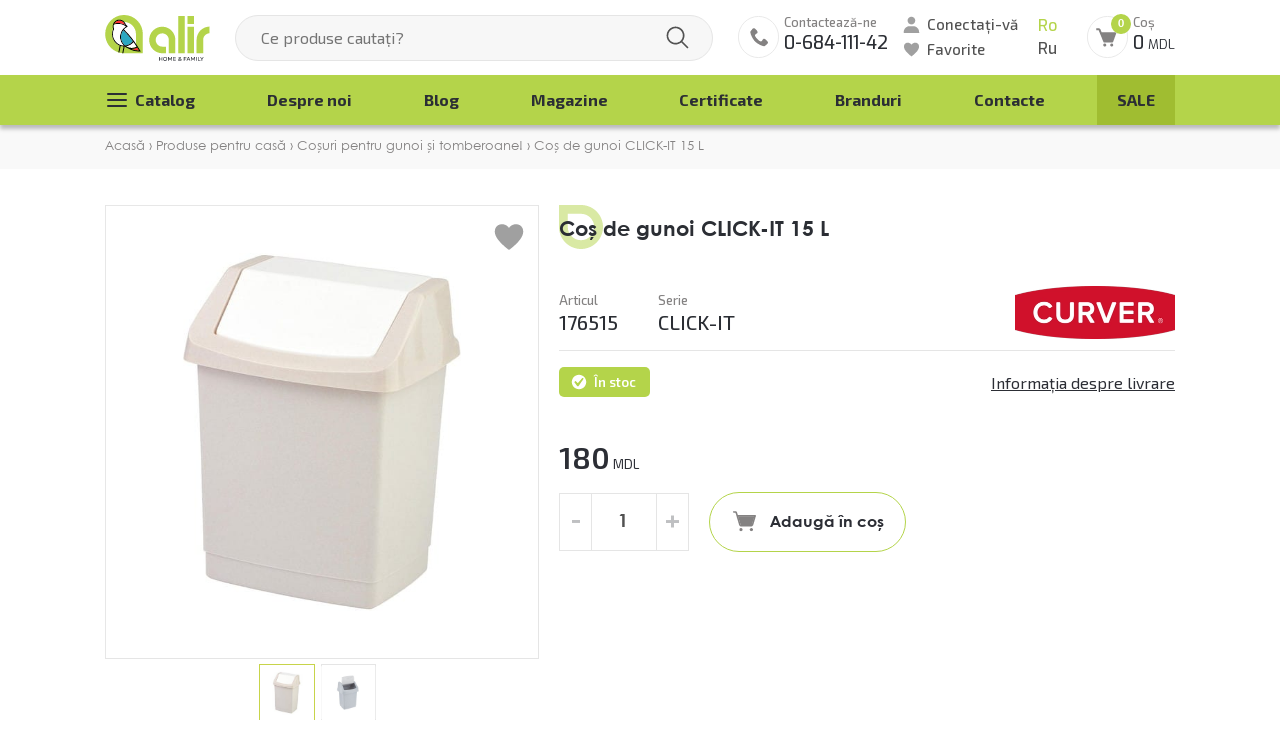

--- FILE ---
content_type: text/html; charset=utf-8
request_url: https://alir.md/1054-cos-de-gunoi-click-it-15-l/
body_size: 29272
content:
<!DOCTYPE html>
<html lang="ro">
	<head>
		<style>
			/*! CSS Used from: https://alir.md/assets/css/main.css?v=2 ; media=all */
			@media all{
			a:active,a:hover{outline:0;}
			img{border:0;}
			input{line-height:normal;}
			*{-webkit-box-sizing:border-box;-moz-box-sizing:border-box;box-sizing:border-box;}
			:before,:after{-webkit-box-sizing:border-box;-moz-box-sizing:border-box;box-sizing:border-box;}
			input,button{font-family:inherit;font-size:inherit;line-height:inherit;outline:0;}
			a{text-decoration:none;color:inherit;}
			img{vertical-align:middle;}
			.space-row-20{margin:0 -10px;}
			.space-row-20>[class^="col-"]{padding:0 10px;}
			@media (max-width:599px){
			.space-row-20{margin:0 -8px;}
			.space-row-20>[class^="col-"]{padding:0 8px;}
			}
			[class^="space-row"]:after{clear:both;content:" ";display:table;}
			.col-sm-5,.col-sm-7,.col-md-9,.col-lg-10,.col-xs-12{position:relative;min-height:1px;padding-left:0;padding-right:0;}
			.col-xs-12{float:left;}
			.col-xs-12{width:100%;}
			@media (min-width: 600px){
			.col-sm-5,.col-sm-7{float:left;}
			.col-sm-7{width:58.33333333%;}
			.col-sm-5{width:41.66666667%;}
			}
			@media (min-width: 960px){
			.col-md-9{float:left;}
			.col-md-9{width:75%;}
			}
			@media (min-width: 1200px){
			.col-lg-10{float:left;}
			.col-lg-10{width:83.33333333%;}
			}
			@media (max-width: 599px){
			.hidden-xs{display:none!important;}
			}
			.clear{clear:both;}
			}
			/*! CSS Used from: Embedded */
			img{border:0;}
			input{line-height:normal;}
			*{-webkit-box-sizing:border-box;-moz-box-sizing:border-box;box-sizing:border-box;}
			:before,:after{-webkit-box-sizing:border-box;-moz-box-sizing:border-box;box-sizing:border-box;}
			input,button{font-family:inherit;font-size:inherit;line-height:inherit;outline:0;}
			a{text-decoration:none;color:inherit;}
			img{vertical-align:middle;}
			@media (max-width:599px){
			.hidden-xs{display:none!important;}
			}
			.price .curr{font-weight:400;font-size:13px;line-height:17px;}
			.price .new-price{color:#FF2E30;}
			.price .old-price{color:#c4c4c4;font-size:16px;font-weight:400;line-height:21px;text-decoration:line-through;}
			.old-price .curr{font-weight:400;line-height:21px;font-size:16px;}
			.price{text-align:center;}
			@media (max-width:1199px){
			.price .curr{font-size:11px;}
			.price .old-price{font-size:14px;}
			.old-price .curr{font-size:14px;}
			}
			@media (max-width:599px){
			.price .old-price{font-size:12px;line-height:14px;}
			.price .new-price,.price .old-price{display:block;text-align:center;}
			}
			/*! CSS Used from: Embedded */
			.owl-carousel .owl-item img{height:auto;}
			.gall-block .picture{height:auto;}
			/*! CSS Used from: https://alir.md/assets/css/optimized(29.05.24)/style.css?v=1.1 ; media=all */
			@media all{
			[class^='btn-']::selection{background-color:transparent;}
			.owl-dots .owl-dot{display:inline-block;background:#FFF!important;border:1px solid #BBB!important;height:8px;width:8px;margin:0 4px;font-size:0;transition:all .2s;border-radius:50%;}
			.owl-dots .owl-dot.active{background:#B7D54B!important;border-color:#B7D54B!important;}
			.owl-dots .owl-dot{cursor:pointer;}
			.block-title{min-height:57px;padding-top:13px;padding-bottom:7px;padding-left:21px;background:url(https://alir.md/assets/images/elements/title-drop.svg) center left no-repeat;background-size:57px;color:#2B2E34;font-size:30px;line-height:30px;margin-bottom:24px;font-weight:700;}
			@media (min-width:600px){
			.block-title{font-family:"Century Gothic", sans-serif;}
			}
			.prod-detail-wrapper .block-title{margin-left:18px;font-weight:700;font-size:28px;line-height:34px;margin-bottom:10px;}
			.to-cart-line .btn-cart{position:absolute;padding:0 21px 0 50px;height:48px;line-height:48px;bottom:10px;border-radius:50px;border:1px solid #e5e5e5;background:#fff;display:inline-block;transition:background .25s;width:max-content;left:50%;transform:translateX(-50%);white-space:nowrap;}
			.to-cart-line .btn-cart:hover{background:#b7d44a;cursor:pointer;}
			.to-cart-line .btn-cart:before,.to-cart-line .btn-cart:after{content:'';position:absolute;opacity:0;height:25px;width:25px;transition:opacity .25s;display:block;background-size:91%!important;background-repeat:no-repeat!important;background-position:center!important;left:15px;top:50%;transform:translateY(-50%);}
			.to-cart-line .btn-cart:before{background:url(https://alir.md/assets/images/elements/ico-cart.svg);opacity:1;}
			.to-cart-line .btn-cart:hover:before{opacity:0;}
			.to-cart-line .btn-cart:after{background:url(https://alir.md/assets/images/elements/ico-cart-a.svg);}
			.to-cart-line .btn-cart:hover:after{opacity:1;}
			.owl-carousel .owl-nav{font-size:0;display:flex;justify-content:space-between;margin-top:44px;}
			.owl-nav .owl-next,.owl-nav .owl-prev{height:62px;width:62px;background:url(https://alir.md/assets/images/elements/owl-nav.svg) center no-repeat!important;background-size:120%!important;border-radius:100px;transition:opacity .3s;border:1px solid #bdbdbd!important;}
			.owl-carousel .owl-prev:hover,.owl-carousel .owl-next:hover{_box-shadow:0 4px 4px rgba(0,0,0,0.15);opacity:.7;}
			.owl-nav .owl-next{transform:rotateZ(180deg);}
			.price .curr{font-weight:400;font-size:13px;line-height:17px;}
			.price .new-price{color:#FF2E30;}
			.price .old-price{color:#c4c4c4;font-size:16px;font-weight:400;line-height:21px;text-decoration:line-through;}
			.old-price .curr{font-weight:400;line-height:21px;font-size:16px;}
			.gallery .price-off{font-size:15px;line-height:23px;height:26px;border:1px solid #FF2E30;color:#fff;border-radius:20px;display:block;width:66px;background:#FF2E30;text-align:center;margin:4px 0;}
			.gallery .stickers-wrapper{max-width:80px;width:100%;position:absolute;top:12px;left:8px;z-index:1;}
			.owl-carousel .owl-nav{display:flex!important;}
			.block-title.empty-drop{background:url(https://alir.md/assets/images/elements/title-drop-empty.svg) left 0 /44px no-repeat;}
			.flex-align{display:flex;align-items:center;justify-content:space-between;}
			.to-cart-line .input-numb input{max-width:66px;height:44px;width:100%;background:#FFF;border:1px solid #E5E5E5;padding-left:17px;font-size:15px;line-height:17px;font-family:'Century Gothic';color:#525252;font-weight:700;}
			.to-cart-line .input-numb{width:100%;_max-width:66px;text-align:center;margin:0 auto;position:relative;}
			.to-cart-line .input-numb .plus{width:31px;position:absolute;right:0;top:0;cursor:pointer;z-index:2;_background:url(https://alir.md/assets/images/elements/polygon-top.svg) center 15px /contain no-repeat;opacity:.3;transition:opacity .3s;text-align:center;}
			.to-cart-line .input-numb .minus{width:31px;_height:29px;position:absolute;right:5px;bottom:0;cursor:pointer;z-index:2;transform:rotate(180deg);background:url(https://alir.md/assets/images/elements/polygon-top.svg) center 15px /contain no-repeat;opacity:.3;transition:opacity .3s;}
			.to-cart-line .input-numb .plus:hover,.to-cart-line .input-numb .minus:hover{opacity:1;}
			.to-cart-line .input-numb .plus:after,.to-cart-line .input-numb .minus:after{content:'+';font-size:28px;line-height:30px;font-weight:700;position:absolute;top:50%;right:0;margin-top:-18px;width:100%;}
			.to-cart-line .input-numb .minus:after{content:'-';}
			.to-cart-line .input-numb .plus,.to-cart-line .input-numb .minus{background:none!important;right:0;top:0;height:100%;bottom:auto;}
			.to-cart-line .input-numb .minus{right:auto;left:0;}
			.price{text-align:center;}
			.img-containers .favorite{width:32px;height:32px;position:absolute;top:16px;right:14px;display:inline-block;background:url(https://alir.md/assets/images/elements/ico-favorite.svg) center center no-repeat;background-size:contain;z-index:33;cursor:pointer;}
			.prod-info{padding-left:40px;}
			.prod-info .little-text{color:#848282;font-size:13px;line-height:17px;font-weight:500;}
			.prod-info .admin-complete{font-size:20px;line-height:27px;font-weight:500;color:#2b2e34;}
			.prod-info .in-stock{background:url(https://alir.md/assets/images/elements/ico-checked2.svg) 11px center /18px no-repeat,#b4d44a;border-radius:5px;color:#fff;font-size:13px;line-height:17px;font-weight:600;padding:7px 14px 6px 35px;_margin-bottom:15px;margin-right:10px;margin-right:40px;}
			.prod-info .manufacturer-logo{max-width:164px;max-height:75px;margin-bottom:3px;display:block;}
			.prod-info .manufacturer-logo img{max-width:100%;max-height:75px;display:block;}
			.prod-info > .line{border-bottom:1px solid #e5e5e5;margin-bottom:5px;padding-bottom:5px;}
			.fl-box{padding-top:11px;}
			.price-and-ship-info .price,.price-and-ship-info .new-price,.price-and-ship-info .old-price{display:inline-block;}
			.img-containers .owl-carousel .owl-stage{display:flex;align-items:center;}
			.prod-info .article{padding-right:40px;}
			.price-and-ship-info .price,.price-and-ship-info .new-price{font-size:30px;line-height:40px;font-weight:600;}
			.price-and-ship-info .old-price{font-size:20px;line-height:27px;font-weight:500;color:#c4c4c4;}
			.prod-info .price-and-ship-info{padding-top:40px;padding-bottom:5px;}
			.to-cart-line .input-numb{margin:0;margin-right:20px;display:table;height:56px;width:130px;border:1px solid #e5e5e5;}
			.to-cart-line .btn-cart{position:relative;top:0;left:0;transform:none;font-weight:700;font-size:16px;font-family:'Century Gothic';border:1px solid #b4d44a;height:60px;line-height:60px;}
			.to-cart-line .input-numb input{font-size:18px;line-height:23px;font-weight:700;font-family:'Century Gothic';height:56px;width:90px;padding-left:0;border-top:0;border-bottom:0;text-align:center;}
			.prod-info .to-cart-line{display:flex;align-items:center;flex-wrap:wrap;padding:10px 0;grid-gap:10px;}
			.prod-info .characteristic{margin-top:20px;}
			.characteristic .title{font-weight:700;color:#2b2e34;line-height:20px;font-size:16px;font-family:'Century Gothic';margin-bottom:10px;}
			.characteristic-line{position:relative;z-index:1;margin-bottom:10px;}
			.characteristic-line:last-child{margin-bottom:0;}
			.characteristic-line:before{height:2px;width:100%;border-bottom:1px dashed #bbb;content:'';position:absolute;bottom:-2px;z-index:-1;}
			.characteristic-line .characteristic-name{background:#fff;display:block;padding-right:3px;font-size:16px;line-height:21px;font-weight:500;font-family:'Exo 2';}
			.characteristic-line .characteristic-value{background:#fff;display:block;padding-left:3px;font-weight:600;font-family:'Exo 2';font-size:16px;line-height:21px;color:#525252;text-align:right;}
			.mini-img .img{width:100%;padding-bottom:100%;position:relative;margin-top:5px;border:1px solid #e5e5e5;}
			.mini-img .img:hover{cursor:pointer;}
			.mini-img .img.active{border:1px solid #c7d44a;}
			.mini-img .img img{position:absolute;top:50%;left:50%;transform:translate(-50%,-50%);max-width:100%;max-height:100%;}
			.gallery .img-gall{display:none;}
			.gallery .img-gall.active{display:flex;}
			.img-containers .gallery{width:100%;_padding-bottom:100%;position:relative;border:1px solid #e5e5e5;}
			.gall-block{width:100%;padding:20px;text-align:center;position:relative;margin-right:5px;display:flex;align-items:center;justify-content:center;padding-bottom:100%;}
			.gallery .img-gall{border-radius:4px;text-align:center;align-items:center;justify-content:center;height:100%;width:100%;position:absolute;max-height:100%;max-width:100%;top:50%;left:50%;transform:translate(-50%,-50%);min-height:60%;min-width:60%;}
			.prod-detail-wrapper .mini-img .owl-nav{display:none!important;}
			.mini-img .owl-dots{text-align:center;}
			.img-gall .picture{max-width:100%;max-height:100%;margin:0 auto;}
			.owl-carousel.mini-img .owl-stage{margin-left:auto;margin-right:auto;}
			.to-cart-line .btn-cart{padding-left:60px;}
			.to-cart-line .btn-cart:before,.to-cart-line .btn-cart:after{left:22px;}
			.prod-info .price{text-align:inherit;}
			.prod-info .desc-content{font-family:Century Gothic;color:#555;padding-top:30px;line-height:1.6;}
			.owl-carousel .owl-stage-outer{z-index:4;}
			.owl-carousel .owl-dots,.owl-carousel .owl-nav{z-index:3;}
			.img-containers{position:relative;}
			.ship-info{text-decoration:underline;cursor:pointer;}
			.ship-info:hover{text-decoration:none;}
			.prod-info .manufacturer-logo img{opacity:0;visibility:hidden;position:absolute;top:0;left:0;}
			.prod-info .manufacturer-logo{position:relative;display:block;width:160px;height:60px;background-size:contain!important;}
			@media (max-width:1330px){
			.prod-info{padding-left:0;}
			.prod-detail-wrapper .block-title{margin:0;padding-left:0;font-size:21px;line-height:24px;margin-bottom:20px;}
			}
			@media (max-width:1199px){
			.price .curr{font-size:11px;}
			.price .old-price{font-size:14px;}
			.old-price .curr{font-size:14px;}
			}
			@media (max-width:959px){
			.block-title{margin-bottom:10px;background-size:47px;min-height:0;font-size:25px;line-height:25px;}
			.price-and-ship-info .price,.price-and-ship-info .new-price{font-size:20px;line-height:30px;}
			.prod-info .price-and-ship-info{padding-top:0;}
			.price-and-ship-info{flex-direction:column;}
			.to-cart-line .btn-cart{padding-left:40px;}
			.to-cart-line .btn-cart:before,.to-cart-line .btn-cart:after{left:15px;}
			.to-cart-line .btn-cart:after,.to-cart-line .btn-cart:before{width:20px;height:20px;}
			.to-cart-line .input-numb input,.to-cart-line .input-numb{max-width:80px;height:40px;text-align:center;line-height:40px!important;}
			.to-cart-line .input-numb input{border-left:0;border-right:0;}
			.to-cart-line .input-numb input{padding:0 25px;}
			.to-cart-line .input-numb .plus{background-position:center center;width:25px;height:40px;right:3px;background-size:15px;}
			.to-cart-line .input-numb .minus{background-position:center center;width:25px;height:40px;right:auto;left:3px;background-size:15px;}
			.to-cart-line .btn-cart{height:40px;line-height:38px;font-size:14px;}
			.owl-carousel .owl-nav{display:none!important;}
			.prod-detail-wrapper .price-and-ship-info{flex-direction:row;}
			.fl-box{margin-bottom:15px;padding-top:5px;flex-wrap:wrap;}
			.prod-info .article{padding-right:25px;}
			.ship-info{margin:10px 0;text-decoration:underline;}
			.prod-info .manufacturer-logo{width:110px;height:40px;}
			}
			@media (max-width: 767px){
			.owl-carousel .owl-nav{display:none!important;}
			.prod-info .to-cart-line{flex-wrap:wrap;}
			.to-cart-line .btn-cart{margin-bottom:10px;}
			.to-cart-line .input-numb{margin-right:0;}
			.line .manufacturer-logo{max-width:100px;}
			.to-cart-line .input-numb{margin-right:20px;margin-bottom:10px;}
			}
			@media (max-width:599px){
			.gall-block{padding-bottom:0;}
			.price .old-price{font-size:12px;line-height:14px;}
			.price .new-price,.price .old-price{display:block;text-align:center;}
			.price-and-ship-info .new-price,.price-and-ship-info .old-price{display:inline-block;}
			.block-title{font-size:22px;background-size:29px;padding-left:20px;}
			.img-containers .favorite{top:10px;width:25px;height:25px;}
			.to-cart-line .input-numb .plus{width:28px;top:2px;height:29px;right:0;background-size:15px;}
			.to-cart-line .input-numb .minus{width:28px;top:2px;height:29px;left:0;background-size:15px;}
			.prod-info .to-cart-line,.prod-info .price-and-ship-info{flex-direction:row;}
			.to-cart-line .btn-cart{margin-top:0;}
			.prod-info .price-and-ship-info .price{display:block;}
			.line .admin-complete{font-size:17px;line-height:22px;}
			.to-cart-line .input-numb{margin-right:20px;}
			.to-cart-line .btn-cart{padding-left:37px;line-height:40px;height:40px;font-size:13px;}
			.to-cart-line .input-numb input{height:33px;}
			.gallery .img-gall{position:relative;display:block;top:0;left:0;transform:none;}
			.img-containers .gallery{padding-bottom:0;_border:none;}
			.gallery{border:1px solid #e5e5e5;}
			.mini-img{display:none!important;}
			.img-containers .gallery{margin-bottom:65px;}
			.prod-info .desc-content{padding-top:0;}
			.gallery .stickers-wrapper{z-index:2;}
			.to-cart-line .input-numb .plus:hover,.to-cart-line .input-numb .minus:hover{opacity:.3;}
			.prod-info > .line:first-child{padding-bottom:0;}
			.prod-detail-wrapper .to-cart-line .input-numb .minus,.prod-detail-wrapper .to-cart-line .input-numb .plus{height:36px;background-size:10px!important;}
			.block-title{padding-left:0;}
			.gallery .price-off{font-size:14px;font-weight:600;line-height:24px;height:25px;}
			}
			@media (max-width: 419px){
			.prod-info .price-and-ship-info{flex-direction:column;align-items:flex-start;}
			}
			}
			/*! CSS Used from: https://alir.md/assets/lib/owl/owl.carousel.min.css ; media=all */
			@media all{
			.owl-carousel,.owl-carousel .owl-item{-webkit-tap-highlight-color:transparent;position:relative;}
			.owl-carousel{display:none;width:100%;z-index:1;}
			.owl-carousel .owl-stage{position:relative;-ms-touch-action:pan-Y;touch-action:manipulation;-moz-backface-visibility:hidden;}
			.owl-carousel .owl-stage:after{content:".";display:block;clear:both;visibility:hidden;line-height:0;height:0;}
			.owl-carousel .owl-stage-outer{position:relative;overflow:hidden;-webkit-transform:translate3d(0,0,0);}
			.owl-carousel .owl-item{-webkit-backface-visibility:hidden;-moz-backface-visibility:hidden;-ms-backface-visibility:hidden;-webkit-transform:translate3d(0,0,0);-moz-transform:translate3d(0,0,0);-ms-transform:translate3d(0,0,0);}
			.owl-carousel .owl-item{min-height:1px;float:left;-webkit-backface-visibility:hidden;-webkit-touch-callout:none;}
			.owl-carousel .owl-item img{display:block;width:100%;}
			.owl-carousel .owl-dots.disabled,.owl-carousel .owl-nav.disabled{display:none;}
			.owl-carousel.owl-loaded{display:block;}
			.owl-carousel .owl-dot,.owl-carousel .owl-nav .owl-next,.owl-carousel .owl-nav .owl-prev{cursor:pointer;-webkit-user-select:none;-khtml-user-select:none;-moz-user-select:none;-ms-user-select:none;user-select:none;}
			.owl-carousel .owl-nav button.owl-next,.owl-carousel .owl-nav button.owl-prev,.owl-carousel button.owl-dot{background:0 0;color:inherit;border:none;padding:0!important;font:inherit;}
			}
		</style>
		
		<meta charset="utf-8" />
<meta name="viewport" content="width=device-width, initial-scale=1, maximum-scale=1, user-scalable=no">
<meta name="theme-color" content="#B4D44A">

<title>Cumpara Cos pentru gunoi CLICK-IT 15 L bej Casă şi grădină Chisinau, Veselă de bucătărie Chisinau, Grădinărit in Chisinau in Moldova, Coș de gunoi practic, ce vă va asigura curățenia camerei în care </title>
<meta name="description" content="Cumpara Cos pentru gunoi CLICK-IT 15 L bej  Casă şi grădină Chisinau, Veselă de bucătărie Chisinau, Grădinărit in Chisinau in Moldova, Coș de gunoi practic, ce vă va asigura curățenia camerei în care va fi folosit. Ideal atât pentru..., www.alir.md">


<link rel="apple-touch-icon" sizes="180x180" href="/assets/favicons/apple-touch-icon.png">
<link rel="icon" type="image/png" sizes="32x32" href="/assets/favicons/favicon-32x32.png">
<link rel="icon" type="image/png" sizes="16x16" href="/assets/favicons/favicon-16x16.png">
<link rel="manifest" href="/assets/favicons/site.webmanifest">
<link rel="mask-icon" href="/assets/favicons/safari-pinned-tab.svg" color="#5bbad5">

<link rel="preconnect" href="https://fonts.googleapis.com">
<link rel="preconnect" href="https://fonts.gstatic.com" crossorigin>



<link rel="stylesheet" media="all" href="/assets/css/main.css?v=2">

<style>
img{border:0}
input{line-height:normal}
*{-webkit-box-sizing:border-box;-moz-box-sizing:border-box;box-sizing:border-box}
:before,:after{-webkit-box-sizing:border-box;-moz-box-sizing:border-box;box-sizing:border-box}
input,button{font-family:inherit;font-size:inherit;line-height:inherit;outline:0}
a{text-decoration:none;color:inherit}
img{vertical-align:middle}
body{margin:0;padding:0}
html,body{height:100%;background:#fff;color:#2c2e35;font-family:'Exo 2',system-ui,-apple-system,"Segoe UI",Roboto,"Helvetica Neue","Noto Sans","Liberation Sans",Arial,sans-serif,"Apple Color Emoji","Segoe UI Emoji","Segoe UI Symbol","Noto Color Emoji";font-weight:400;font-size:16px;line-height:1.6}
body{padding-top:155px}
@media (min-width:1199px) {
#content{position:relative;min-height:100%}
#page{padding-bottom:660px;margin-left:auto;margin-right:auto}
}
.container{margin-right:auto;margin-left:auto}
@media (max-width:1199px) {
.container{padding-left:15px;padding-right:15px}
}
.container{position:relative}
.container:after{clear:both;content:" ";display:table}
.visible-xs,.visible-lg{display:none!important}
@media (max-width:599px) {
.visible-xs{display:block!important}
.hidden-xs{display:none!important}
}
@media (min-width:600px) and (max-width:959px) {
.hidden-sm{display:none!important}
}
@media (min-width:960px) and (max-width:1199px) {
.hidden-md{display:none!important}
}
@media (max-width:1439px) {
.container{padding-left:15px;padding-right:15px;max-width:1100px}
}
.wrapper-top .flex-align-end{display:flex;align-items:flex-end;align-items:center}
.wrapper-top .wl-1{display:flex;align-items:flex-end}
.wrapper-top .wl-3 .langs{display:flex;flex-direction:column;font-family:Exo;font-weight:500;font-size:16px;line-height:25px;color:#525252;margin-left:25px}
.wrapper-top .wp-2{flex-grow:1}
.link-lang.active{color:#B4D44A}
.wrapper-top .form-search{position:relative;margin:0 25px;z-index:2}
.wrapper-top .form-search input{background:#F7F7F7;border:1px solid #E5E5E5;box-sizing:border-box;border-radius:100px;width:100%;height:50px;padding:0 25px;padding-right:70px}
.wrapper-top .form-search .icon-but{position:absolute;top:0;right:0;height:100%;width:70px;border-radius:0 50px 50px 0;border:none;outline:none;background:url(/assets/images/elements/ico-search.svg) center center no-repeat}
.wrapper-top .wl-3{display:flex}
.user-panel .login{font-family:'Exo 2';font-style:normal;font-weight:500;font-size:15px;line-height:20px;color:#525252;padding-left:35px;padding-left:24px;background:url(/assets/images/elements/ico-user.svg) left center no-repeat;margin-bottom:3px;padding-top:2px;display:table}
.user-panel .favorite{font-family:'Exo 2';font-style:normal;font-weight:500;font-size:15px;line-height:20px;color:#525252;padding-left:24px;background:url(/assets/images/elements/ico-favorite.svg) left center no-repeat}
.phone-header{padding-left:55px;background:url(/assets/images/elements/ico-phone.svg) center left no-repeat;height:50px;margin-right:20px}
.phone-header .text-phone{font-family:'Exo 2';font-weight:500;font-size:13px;line-height:17px;color:#848282;display:block;padding-top:4px}
.phone-header .num-phone{font-family:Exo;font-weight:500;font-size:20px;line-height:27px;color:#2B2E34;display:block}
.cart-header{background:url(/assets/images/elements/ico-cart-header.svg) center left no-repeat;height:50px;padding-left:60px;padding-top:4px;margin-left:30px;position:relative}
.cart-header .text-top{font-family:'Exo 2';font-weight:500;font-size:13px;line-height:17px;color:#848282;display:table}
.cart-header .total-summ{font-family:Exo;font-style:normal;font-weight:500;font-size:20px;line-height:27px;color:#2B2E34}
.cart-header .total-cart{font-family:Exo;font-style:normal;font-weight:400;font-size:13px;line-height:17px;color:#2B2E34;white-space:nowrap;display:block}
.cart-header .count-cart{position:absolute;top:0;left:35px;background:#B4D44A;height:20px;width:20px;border-radius:50%;text-align:center;font-family:Century Gothic;font-style:normal;font-weight:700;font-size:11px;line-height:20px;color:#fff}
.wrapper-top{padding:0}
.wrapper-top .wp-2,.wrapper-top .wl-3{padding-top:15px;padding-bottom:20px}
.menu-wrapper{background:#B4D44A;box-shadow:0 4px 4px rgba(0,0,0,0.25);font-family:'Exo 2';font-style:normal;font-weight:700;font-size:16px;line-height:20px;color:#2B2E34;overflow:hidden}
.m-top-menu,.m-top-menu ul{margin:0;padding:0}
.m-top-menu ul.sub-menu-2,.m-top-menu ul.sub-menu-3{opacity:0;visibility:hidden;position:absolute;top:100%;left:0;background:#fff;box-shadow:4px 3px 4px 0 #000;width:254px;padding:8px 0}
.m-top-menu ul.sub-menu-2{box-shadow:1px 3px 4px 0 #000}
.m-top-menu ul.sub-menu-3{left:100%;top:0;font-weight:400;border-left:1px solid #525252}
.m-top-menu>li{position:relative}
.m-top-menu ul a{display:block;padding:8px 15px;font-family:'Exo 2';font-weight:400}
.m-top-menu li{display:block}
.m-top-menu>li>span>a{padding:15px 20px;font-size:16px;line-height:20px;color:#2B2E34;display:table}
.m-top-menu{display:flex;justify-content:space-between}
.item-link.sale{text-transform:uppercase}
.m-top-menu>li.btn-menu>span>a{position:relative;padding-left:30px}
.m-top-menu>li.btn-menu>span>a::before,.m-top-menu>li.btn-menu>span>a::after{content:'';display:block;width:24px;height:24px;position:absolute;top:calc(50% - 12px);left:0;background:url(/assets/images/elements/button-menu.svg) center center no-repeat;opacity:1}
.m-top-menu>li.btn-menu>span>a::after{background:url(/assets/images/elements/button-menu_active.svg) center center no-repeat;opacity:0}
.m-top-menu li.sale>span a{background:#A0BD31}
.button_mobile_wrapper{display:inline-block;flex:0 0 auto;position:relative;right:0;top:0;height:38px;margin-top:4px;margin-bottom:4px;z-index:3;width:34px;margin-left:10px}
.button_mobile{position:absolute;width:26px;height:2px;background:#A0A0A0;top:18px;left:5px;border-radius:5px}
.button_mobile:before{position:absolute;content:'';width:26px;height:2px;background:#A0A0A0;top:-7px;border-radius:5px}
.button_mobile:after{position:absolute;content:'';width:26px;height:2px;background:#A0A0A0;top:7px;border-radius:5px}
.mobile-nav-menu{position:fixed;top:0;left:-330px;z-index:19;background:#fff;color:#000;height:100%;width:300px;text-transform:uppercase;padding:0 15px;box-shadow:0 0 4px 0 #000}
.mobile-nav-menu ul,.mobile-nav-menu .wrapper-drops-menu{overflow-y:auto;position:relative;height:100%;padding:0 15px!important;margin-left:-15px!important;margin-right:-15px!important}
.mobile-nav-menu .mob-menu,.mobile-nav-menu .wrapper-menu{position:relative;height:100%;_padding-top:3px}
.mobile-nav-menu .menu-drop{background:#fafafa;position:fixed;height:100%;top:0;left:-330px;background:#fff;color:#000;z-index:21;width:300px;padding:0 15px;_overflow:auto;text-transform:none}
.mobile-nav-menu .menu-drop .sub-menu-2{height:calc(100% - 65px)}
.mobile-nav-menu .list-menu,.mobile-nav-menu .list-menu ul{padding:0;margin:0}
.mobile-nav-menu .list-menu li{display:block}
.mobile-nav-menu .sale{color:#fcced0}
.mobile-nav-menu .item-link a{height:auto;font-family:'Exo 2';font-weight:600;font-size:16px;line-height:18px;color:#525252;text-transform:none;display:block;padding:13px 15px 13px 0}
.mobile-nav-menu .list-menu span{position:relative;display:block}
.mobile-nav-menu .list-menu li.parent{background:url(/assets/images/elements/next-menu.svg) calc(100% - 3px) center /8px no-repeat}
.mobile-nav-menu .back-menu-mob{font-family:Century Gothic;font-style:normal;font-weight:700;font-size:15px;line-height:18px;color:#FFF;height:50px;display:flex;align-items:center;margin:0 -15px;text-transform:none;box-shadow:0 0 8px 0 #000;position:relative;letter-spacing:.5px;margin-bottom:15px;width:calc(100% - 60px);left:0;padding-left:40px;padding-right:50px;margin-right:0;background:#525252 url(/assets/images/elements/previous-black-light.svg) 15px center /auto 30% no-repeat;z-index:2}
.mobile-nav-menu .item-link a:after{display:none}
.mobile-nav-menu .list-menu .sub-menu-2 li:last-child a{border:none}
.mobile-nav-menu .menu-drop a{color:#000}
.mobile-nav-menu .phone-item{background:url(/assets/images/elements/ico-phone.svg) center left / 26px no-repeat;padding-left:33px!important;_margin-top:18px}
.mobile-nav-menu .num-phone{font-size:18px;_font-family:'Century Gothic'}
.mobile-nav-menu *{-webkit-box-sizing:initial!important;-moz-box-sizing:initial!important;box-sizing:initial!important}
.box-n-menu{font-family:Century Gothic;font-style:normal;font-weight:700;font-size:15px;line-height:18px;color:#FFF;height:50px;display:flex;align-items:center;margin:0 -15px;padding-left:15px;padding-right:50px;text-transform:none;background:#525252;box-shadow:0 0 8px 0 #000;position:relative;letter-spacing:.5px;margin-bottom:15px}
.btn-close-menu{display:block;height:50px;width:50px;position:absolute;top:0;right:0;z-index:3;background:#525252 url(/assets/images/elements/close-menu-btn.svg) calc(100% - 15px) center no-repeat;right:-15px}
.menu-drop .btn-close-menu{right:0}
.overlow-menu{background:rgba(0,0,0,.5);position:fixed;top:0;left:0;bottom:0;right:0;z-index:9;display:none}
#header{position:fixed;z-index:94;width:100%;background:#fff;top:0;left:0}
.search-wrapper{position:relative;z-index:2}
.search-wrapper .autocomplete{position:absolute;top:0;border-radius:24px 24px 10px 10px;left:25px;background:#f9f9f9;width:calc(100% - 50px);box-shadow:0 4px 4px 0 rgba(0,0,0,.3);padding:60px 15px 7px;overflow:hidden;display:none}
.categ-block .owl-categ .categ-link{height:100%;display:flex;flex-direction:column}
.categ-block .owl-categ .text-box{flex-grow:1;display:flex;flex-direction:column}
.wrapper-all .view-all-prod{display:table;margin-left:60px;margin-top:14px;margin-bottom:14px;padding:4px 0;font-size:15px;text-decoration:underline;text-align:center;line-height:16px}
.item-slide img{width:100%;height:auto}
.slider{margin-bottom:32px}
.prod-list .prod-block{display:block;border-radius:10px;position:relative}
.prod-block .img-block{border-radius:10px 10px 0 0;overflow:hidden;border:1px solid #e5e5e5;padding-bottom:100%;width:100%;position:relative}
.prod-block img{top:50%;left:50%;transform:translate(-50%,-50%);position:absolute;max-width:90%;max-height:90%;width:auto!important;height:auto!important;z-index:-1}
.prod-block .description-block{position:relative;padding:22px 12px 60px;border:1px solid #e5e5e5;margin-top:-1px;border-radius:0 0 10px 10px;text-align:center;background:#fff}
.description-block .btn-to-cart{position:absolute;padding:0 21px 0 50px;height:48px;line-height:48px;bottom:10px;border-radius:50px;border:1px solid #e5e5e5;background:#fff;display:inline-block;width:max-content;left:50%;transform:translateX(-50%);white-space:nowrap}
.description-block .btn-to-cart:before,.description-block .btn-to-cart:after{content:'';position:absolute;opacity:0;height:25px;width:25px;display:block;background-size:91%!important;background-repeat:no-repeat!important;background-position:center!important;left:15px;top:50%;transform:translateY(-50%)}
.description-block .btn-to-cart:before{background:url(/assets/images/elements/ico-cart.svg);opacity:1}
.description-block .btn-to-cart:after{background:url(/assets/images/elements/ico-cart-a.svg)}
.description-block .prod-name{font-family:'Century Gothic';font-style:normal;font-weight:400;font-size:16px;line-height:20px;_min-height:60px;-webkit-line-clamp:3;-webkit-box-orient:vertical;overflow:hidden;text-overflow:ellipsis;display:-webkit-box}
.item-owl .prod-block{margin-bottom:20px;background:#fff}
.prod-list .price{font-family:Exo;font-weight:600;font-size:20px;line-height:27px;color:#848282}
.price .curr{font-weight:400;font-size:13px;line-height:17px}
.price .new-price{color:#FF2E30}
.price .old-price{color:#c4c4c4;font-size:16px;font-weight:400;line-height:21px;text-decoration:line-through}
.old-price .curr{font-weight:400;line-height:21px;font-size:16px}
.prod-block .new-prod{display:block;text-transform:uppercase;font-weight:700;color:#fff;height:26px;line-height:25px;padding:0 18px;background:#2CA7C1;font-size:18px;border-radius:20px;width:max-content;margin:4px 0;font-size:13px}
.prod-block .price-off{font-size:15px;line-height:23px;height:26px;border:1px solid #FF2E30;color:#fff;border-radius:20px;display:block;width:66px;background:#FF2E30;text-align:center;margin:4px 0}
.prod-block .stickers-wrapper{max-width:80px;width:100%;position:absolute;top:12px;left:8px;z-index:1;top:auto}
.prod-block .favorite{width:30px;height:30px;position:absolute;top:5px;right:6px;display:inline-block;background:url(/assets/images/elements/ico-favorite.svg) center center no-repeat;background-size:25px!important;background-size:contain;z-index:33;will-change:transform}
.owl-categ .categ-link{display:block;background:#fff}
.owl-categ .categ-link .img-block{padding:2px}
.owl-categ .text-box{padding:15px 20px}
.text-box .categ-name{font-size:20px;line-height:23px;color:#3e3e3e;text-transform:uppercase;font-family:'Exo 2';padding-bottom:16px;flex-grow:1}
.text-box .btn-show-more{color:#444;font-size:13px;line-height:16px;font-family:'Century Gothic'}
.img-block img{width:100%}
.logos .owl-carousel .item-owl,.logos .owl-carousel .img-block{height:100%}
.logos .owl-carousel .img-block{display:flex;align-items:center;display:block;background-position:center center;background-repeat:no-repeat;background-size:contain}
.logos .owl-carousel .img-block:after{content:"";display:block;padding-top:65%}
.prod-block .description-block{padding-bottom:95px}
.price{text-align:center}
.prod-list .prod-block img{z-index:0}
.prod-list .item-owl,.prod-list .prod-block{position:Relative;height:100%}
.prod-list .prod-block{display:flex!important;flex-direction:column}
.prod-block .description-block{flex-grow:1}
.mob-menu-bottom{position:fixed;bottom:0;left:0;width:100%;background:#525252;color:#fff;display:flex;box-shadow:0 0 7px 0 red;z-index:8}
.mob-menu-bottom .item-mob{width:20%;text-align:center;font-size:11px;font-weight:500;padding-bottom:8px;text-transform:none;letter-spacing:.5px}
.mob-menu-bottom .item-mob.active{color:#b4d44a}
.mob-menu-bottom .item-mob:before{content:'';display:block;height:34px;width:100%}
.mob-menu-bottom .item-mob.cat-1:before{background:url(/assets/images/elements/catalog-mob.svg) center 9px no-repeat;background-size:22px}
.mob-menu-bottom .item-mob.cat-2:before{background:url(/assets/images/elements/favorite-mob.svg) center 7px no-repeat;background-size:22px}
.mob-menu-bottom .item-mob.cat-2.active:before{background:url(/assets/images/elements/favorite-mob-active.svg) center 7px no-repeat;background-size:22px}
.mob-menu-bottom .item-mob.cat-3:before{background:url(/assets/images/elements/cart-mob.svg) center 7px no-repeat;background-size:24px}
.mob-menu-bottom .item-mob.cat-4:before{background:url(/assets/images/elements/user-mob.svg) center 7px no-repeat;background-size:24px}
.mob-menu-bottom .item-mob.cat-5:before{background:url(/assets/images/elements/menu-mob.svg) center 7px no-repeat;background-size:24px}
.mobile-nav-menu .item-link.sale a{text-transform:uppercase;color:#c90909}
.item-mob .count-cart{position:absolute;left:calc(50% + 3px);top:5px;background:#b4d44a;width:15px;border-radius:50%;height:15px;font-size:10px;line-height:15px;text-align:center}
.prod-block .brand-link{position:absolute;top:5px;left:5px;display:block;width:38%;padding-bottom:20%;z-index:2;background-size:contain!important}
.prod-block .brand-link img{opacity:0;visibility:hidden;position:absolute;width:100%}
.prod-block .img-link-detail{position:relative}
.prod-block .stickers-wrapper{bottom:3px;top:auto!important}
@media (max-width:1330px) {
.wrapper-top{padding:14px 0;padding:0}
.wrapper-top .wp-2,.wrapper-top .wl-3{padding:14px 0}
.wrapper-top .logo img{height:45px;height:46px;width:106px;width:auto}
.wrapper-top .wl-1{align-items:center}
.wrapper-top .form-search input{height:46px}
.wrapper-top .wl-3 .langs{line-height:23px;margin-left:20px}
.phone-header .text-phone{padding-top:0}
.phone-header .num-phone{font-size:18px;line-height:24px}
.phone-header{padding-left:46px;margin-left:0;height:46px;background-size:auto 90%;margin-right:15px}
.cart-header .total-summ{font-size:18px;line-height:24px}
.cart-header{height:46px;padding-left:46px;padding-top:0;margin-left:30px;background-size:auto 90%}
.cart-header .count-cart{left:24px}
.user-panel .login{padding-top:0;margin-bottom:2px}
body{padding-top:124px}
}
@media (min-width:1200px) {
.overlow-menu{display:none!important}
}
@media (max-width:1199px) {
.phone-header{margin-left:0}
.cart-header{margin-left:20px}
.wrapper-top .form-search .icon-but{background-position:6px center;width:46px}
.wrapper-top .form-search input{padding-right:46px}
#header{box-shadow:0 0 4px 0 #000}
body{padding-top:74px}
.menu-wrapper{overflow:initial}
.prod-list .price{font-size:18px}
.price .curr{font-size:11px}
.price .old-price{font-size:14px}
.old-price .curr{font-size:14px}
.prod-block .description-block{padding-left:15px;padding-right:15px}
.wrapper-top .form-search{margin:0 15px}
}
@media (min-width:959px) {
.wrapper-all .view-all-prod{margin-top:10px;margin-bottom:5px}
}
@media (max-width:959px) {
.phone-header{margin-left:0;margin-bottom:3px;margin-right:0}
.wrapper-top .wl-3 .langs{line-height:17px;margin-left:15px;flex-direction:row;align-items:center;font-size:18px}
.wrapper-top .langs a{padding:5px}
.cart-header .total-summ{font-size:14px;line-height:16px}
.cart-header .total-cart{display:block}
.cart-header{height:34px;padding-left:40px;margin-left:15px;display:none}
.cart-header .count-cart{top:-7px;left:16px}
.phone-header .num-phone{font-size:15px;line-height:17px}
.phone-header{height:36px;padding-left:36px}
.wrapper-top .logo img{height:46px;width:87px;width:auto}
.button_mobile_wrapper{margin-top:0;margin-bottom:0}
.wrapper-top{padding:6px 0;padding:0}
.wrapper-top .wp-2,.wrapper-top .wl-3{padding:6px 0}
.form-back{display:none}
.wrapper-top .langs a.active{display:none}
.wrapper-top .form-search input{height:32px;line-height:32px;font-size:14px}
body{padding-top:50px}
.wrapper-top .ico-search-wr{width:34px;height:34px;border-radius:50%;background:url(/assets/images/elements/ico-search.svg) center center /80% no-repeat;_border:1px solid #ececec;margin-left:auto;margin-bottom:3px;margin-right:15px}
.wrapper-top .flex-align-end{align-items:center}
.wrapper-top .form-search{position:relative;margin:0;width:100%;margin-left:18px}
.wrapper-top .form-back{height:42px;width:30px;background:url(/assets/images/elements/ico-delete.svg) center /contain no-repeat;background-size:25px}
.wrapper-top .search-wrapper{display:flex}
.search-wrapper .autocomplete{top:100%;padding:0;width:100%;left:0;border-radius:0}
.wrapper-all .view-all-prod{margin-left:71px}
.prod-block .new-prod,.prod-block .price-off{font-size:16px;height:24px;line-height:25px;padding:0 13px;font-weight:700}
.prod-block .new-prod{font-weight:600}
.prod-block .price-off{padding:0;width:62px}
.prod-block .favorite{width:27px;height:27px}
.slider{margin-bottom:0}
.wrapper-top .form-search .icon-but{background-size:20px;background-position:12px center}
.wrapper-top .wl-3 .langs{font-size:15px}
.search-wrapper{position:static}
.search-wrapper .autocomplete{top:calc(100% + 4px)}
.wrapper-all .view-all-prod{line-height:16px;display:block;width:100%;padding-left:71px;padding-top:11px;padding-bottom:11px;text-align:left;margin-left:0;margin-top:0;margin-bottom:0}
}
@media (max-width:767px) {
.item-owl .prod-block{margin-bottom:5px}
}
@media (max-width:599px) {
.owl-categ .text-box{padding:7px 10px 12px}
.wrapper-top{padding:8px 0 6px;padding:0}
.wrapper-top .wp-2,.wrapper-top .wl-3{padding:8px 0 6px}
.wrapper-top .flex-align-end{align-items:center}
.wrapper-top .ico-search-wr{margin-right:0}
.wrapper-top .cart-header{margin-left:12px}
.button_mobile_wrapper{right:-4px}
body{padding-top:51px}
.prod-block .new-prod,.prod-block .price-off{font-size:10px;line-height:20px;height:20px;padding:0 10px;left:10px;top:10px}
.prod-block .favorite{right:4px;top:4px;width:40px;height:40px;background-size:24px!important}
.prod-block .price-off{padding:0;_width:43px}
.prod-list .price{font-size:17px;line-height:17px}
.price .old-price{font-size:12px;line-height:14px}
.prod-block .description-block{padding:15px 7px 40px}
.text-box .categ-name{font-size:16px;line-height:21px}
.price .new-price,.price .old-price{display:block;text-align:center}
.prod-block .price .new-price,.prod-block .price .old-price{display:inline-block}
.description-block .btn-to-cart{height:30px;line-height:30px;padding:0 14px 0 26px;_top:-17px;font-size:14px;background:#b4d44a;font-weight:600;color:#fff;border:none}
.description-block .btn-to-cart:before,.description-block .btn-to-cart:after{left:9px;height:13px;width:13px;background:url(/assets/images/elements/ico-cart-mob.svg)}
.description-block .prod-name{font-size:15px;line-height:19px;min-height:30px;_padding-bottom:10px}
.button_mobile_wrapper{margin-left:3px}
.wrapper-top .wl-3 .langs{margin-left:8px}
.wrapper-top .form-search input{padding-left:12px}
.prod-block .price-off{font-size:14px;font-weight:600;line-height:24px;height:25px}
}
@media (max-width:360px) {
.wrapper-top .logo img{height:38px;height:46px;width:69px;width:auto}
.wrapper-top .cart-header{margin-left:7px}
}
.description-block .action-empty:before,.description-block .action-empty:after{display:none!important}
.description-block .action-empty{padding-left:20px!important}
.none-stock{opacity:.5}
html body .logo{padding:6px 0}
@media (max-width: 1330px) {
html body .logo-main img{height:62px!important}
}
@media (max-width: 576px) {
html body .logo-main img{height:52px!important}
}
@font-face{font-family:"Century Gothic";src:url(/assets/css/fonts/CenturyGothicPaneuropeanRegular.ttf) format("truetype");font-style:normal;font-weight:400;font-display:swap}
@font-face{font-family:"Century Gothic";src:url(/assets/css/fonts/CenturyGothicPaneuropeanBold.ttf) format("truetype");font-style:normal;font-weight:700;font-display:swap}
@font-face{font-family:"Century Gothic";src:url(/assets/css/fonts/CenturyGothicPaneuropeanSemiBold.ttf) format("truetype");font-style:normal;font-weight:600;font-display:swap}
@media (min-width:1200px) {
.container{width:1200px}
.visible-lg{display:block!important}
.hidden-lg{display:none!important}
}
@media (min-width:1440px) {
.container{max-width:1300px;width:100%}
}
</style>

<script>
    var close__btn = 'Închide';
</script>

<meta property="og:description" content="Cumpara Cos pentru gunoi CLICK-IT 15 L bej  Casă şi grădină Chisinau, Veselă de bucătărie Chisinau, Grădinărit in Chisinau in Moldova, Coș de gunoi practic, ce vă va asigura curățenia camerei în care va fi folosit. Ideal atât pentru..., www.alir.md">

<!-- Meta Pixel Code 275032043478560 -->
<script>
!function(f,b,e,v,n,t,s)
{if(f.fbq)return;n=f.fbq=function(){n.callMethod?
n.callMethod.apply(n,arguments):n.queue.push(arguments)};
if(!f._fbq)f._fbq=n;n.push=n;n.loaded=!0;n.version='2.0';
n.queue=[];t=b.createElement(e);t.async=!0;
t.src=v;s=b.getElementsByTagName(e)[0];
s.parentNode.insertBefore(t,s)}(window, document,'script',
'https://connect.facebook.net/en_US/fbevents.js');
fbq('init', '275032043478560');
fbq('track', 'PageView');
</script>
<noscript><img height="1" width="1" style="display:none"
src="https://www.facebook.com/tr?id=275032043478560&ev=PageView&noscript=1"
/></noscript>
<!-- End Meta Pixel Code -->
<meta name="facebook-domain-verification" content="y06m730ld67z9bdmih1vgl4gy3gsf9" />

<script>
  window.fbAsyncInit = function() {
    FB.init({
      appId      : '2258779847605120',
      xfbml      : true,
      version    : 'v13.0'
    });
    FB.AppEvents.logPageView();
  };

  (function(d, s, id){
     var js, fjs = d.getElementsByTagName(s)[0];
     if (d.getElementById(id)) {return;}
     js = d.createElement(s); js.id = id;
     js.src = "https://connect.facebook.net/en_US/sdk.js";
     fjs.parentNode.insertBefore(js, fjs);
   }(document, 'script', 'facebook-jssdk'));
</script>

<!-- Google tag (gtag.js) -->
<script>
var DOMReady2 = function(a, b, c) {
	b = document, c = 'addEventListener';
	b[c] ? b[c]('DOMContentLoaded', a) : window.attachEvent('onload', a)
};

DOMReady2(function() {
	setTimeout(function(){
		var headEl = document.getElementsByTagName("head")[0];   
		var scriptEl = document.createElement('script');
	    scriptEl.type = 'text/javascript';
    	scriptEl.src = 'https://www.googletagmanager.com/gtag/js?id=G-00G39D7892';
    	headEl.appendChild(scriptEl);
		
		window.dataLayer = window.dataLayer || [];
		function gtag(){dataLayer.push(arguments);}
		gtag('js', new Date());
		gtag('config', 'G-00G39D7892');
	},100);
});
</script>

<script>
DOMReady2(function() {
setTimeout(function() {
    var headerEl = document.getElementsByTagName("footer")[0];   
    var scriptEl = document.createElement('script');
	    scriptEl.type = 'text/javascript';
    	scriptEl.src = 'https://code-eu1.jivosite.com/widget/VdEAfc2TFv';
    	headerEl.appendChild(scriptEl);
}, 3400);
});
</script> <!-- -->



<meta property="product:sku" 				content="176515" />

<meta property="fb:app_id"                 content="2258779847605120" />
<meta property="og:type"                   content="og:product" />
<meta property="og:title"                  content="Coș de gunoi CLICK-IT 15 L " />
<meta property="og:image"                  content="https://alir.md/img/?p=176515" />
<meta property="og:description"            content="Cumpara Cos pentru gunoi CLICK-IT 15 L bej  Casă şi grădină Chisinau, Veselă de bucătărie Chisinau, Grădinărit in Chisinau in Moldova, Coș de gunoi practic, ce vă va asigura curățenia camerei în care va fi folosit. Ideal atât pentru..., www.alir.md" />
<meta property="og:url" 				   content="https://alir.md/1054-cos-de-gunoi-click-it-15-l/">
<meta property="product:plural_title"      content="Coș de gunoi CLICK-IT 15 L " />
<meta property="product:price:amount"      content="180"/>
<meta property="product:price:currency"    content="MDL"/>
<meta property="og:availability" 		   content="instock" />


		 <!-- -->
		<style>		
		    .owl-carousel .owl-item img{
		        height: auto;
		    }
		    .gall-block .picture{
		        height: auto;
		    }
		</style>
	</head>
	
	<body>
		<div id="shadowwhite" style="position: fixed;top: 0px;left:0px;z-index: 99999999999999;background: #fff;width: 100%;height: 100%"></div>

<script>
	var DOMReady = function(a, b, c) {
		b = document, c = 'addEventListener';
		b[c] ? b[c]('DOMContentLoaded', a) : window.attachEvent('onload', a)
	};
	DOMReady(function() {
		setTimeout(function(){
			var shadowwhite = document.getElementById('shadowwhite');
			shadowwhite.parentElement.removeChild(shadowwhite);
		},150);
	});
</script>		<div id="content" >
			<div id="page">

				
<header id="header">
	<div class="wrapper-top">
		<div class="container">
			<div class="flex-align-end">
				<div class="wl-1">
					<a href="/" class="logo ">
						<img src="/assets/images/elements/logo.svg" alt="Alir.md - magazinul veselă și articole pentru casă în Moldova" width="160" height="70" />
												
											</a>
				</div>
				<div class="wp-2">
					<div class="ico-search-wr hidden-md hidden-lg" style="display:none;"></div>
					<div class="search-wrapper">
						<div class="form-back"></div>
						<form action="/ro/cautarea/" autocomplete="off" method="get" accept-charset="utf-8" class="form-search">
							<input type="text" name="search" value="" placeholder="Ce produse cautați?" required="" id="search">
							<button class="icon-but"></button>
						</form>
						
						<div class="autocomplete" id="autocomplete">
							<div class="wrapper-all">
								<a rel="nofollow" href="/ro/cautarea/" class="view-all-prod">Vezi toate produsele</a>
							</div>
						</div>
					</div>
				</div>
				
				
				<div class="wl-3">
					<a href="tel:068411142" class="phone-header hidden-xs hidden-sm">
						<span class="text-phone">Contactează-ne</span>
						<span class="num-phone">0-684-111-42  </span>
					</a>
					<div class="user-panel hidden-sm hidden-xs">
						
													<div class="login action-login">Conectați-vă</div>
							
						
						<a href="/ro/produse-favorite/n/" class="favorite">Favorite</a>
					</div>
					
					<div class="langs">
						<a href="" class="link-lang active">Ro</a>
						<a href="/1054-musornoe-vedro-click-it-15-l/" class="link-lang ">Ru</a>
					</div>
					<a href="/ro/cos/" class="cart-header">
						<span class="text-top">Coș</span>
						<span class="total-cart">
							<i class="total-summ">0</i> MDL						</span>
						<span class="count-cart">0</span>
					</a>
				</div>
				
				<div class="button_mobile_wrapper hidden-lg">
					<span class="button_mobile"></span>
				</div>
				
			</div>
		</div>
	</div>
	
		
		<div class="menu-wrapper visible-lg">
		<div class="container flex-justify">
			<div class="button-menu-wrapper hidden-lg">
				<span class="button-menu"></span>
			</div>
			<nav class="main-menu">
				<ul class="m-top-menu">
					
					<li class="item-link btn-menu ">
						<span>
							<a>Catalog</a>
						</span>
						
						
						<ul class="sub-menu-2">
														<li class="item-link active_ ">
								<span>
									<a href="/certificate-cadou/">Certificate</a>
								</span>
							</li>
														
							<li class="item-link active_ ">
								<span>
									<a  href="/vesela-si-tacamuri/">Veselă și tacâmuri</a>
								</span>
																<ul class="sub-menu-3">
									
																		<li class="item-link">
										<span><a href="/farfurii/">Farfurii</a></span>
																			</li>
																		<li class="item-link">
										<span><a href="/salatiere/">Salatiere</a></span>
																			</li>
																		<li class="item-link">
										<span><a href="/vase-de-servire/">Vase de servire</a></span>
																			</li>
																		<li class="item-link">
										<span><a href="/seturi-de-vesela/">Seturi de veselă </a></span>
																			</li>
																		<li class="item-link">
										<span><a href="/tacamuri/">Tacâmuri</a></span>
																			</li>
																		<li class="item-link">
										<span><a href="/accesorii-de-sufragerie/">Аccesorii de sufragerie </a></span>
																			</li>
																		<li class="item-link">
										<span><a href="/vesela-pentru-copii/">Veselă pentru copii</a></span>
																			</li>
																	</ul>
															</li>	
														
							<li class="item-link active_ ">
								<span>
									<a  href="/vesela-pentru-bauturi/">Veselă pentru băuturi</a>
								</span>
																<ul class="sub-menu-3">
									
																		<li class="item-link">
										<span><a href="/pocale/">Pocale</a></span>
																			</li>
																		<li class="item-link">
										<span><a href="/halbe-si-pocale-pentru-bere/">Halbe și pocale pentru bere</a></span>
																			</li>
																		<li class="item-link">
										<span><a href="/pahare-pentru-bauturi-tari/">Pahare pentru băuturi tari</a></span>
																			</li>
																		<li class="item-link">
										<span><a href="/pahare/">Pahare</a></span>
																			</li>
																		<li class="item-link">
										<span><a href="/carafe-ulcioare-decantere/">Carafe, ulcioare, decantere</a></span>
																			</li>
																		<li class="item-link">
										<span><a href="/accesorii-pentru-bar/">Accesorii pentru bar</a></span>
																			</li>
																		<li class="item-link">
										<span><a href="/seturi-pentru-bauturi/">Seturi pentru băuturi</a></span>
																			</li>
																	</ul>
															</li>	
														
							<li class="item-link active_ ">
								<span>
									<a  href="/vase-pentru-gatit/">Vase pentru gătit</a>
								</span>
																<ul class="sub-menu-3">
									
																		<li class="item-link">
										<span><a href="/tigai/">Tigăi</a></span>
																			</li>
																		<li class="item-link">
										<span><a href="/cratite-si-ibrice/">Cratițe și ibrice</a></span>
																			</li>
																		<li class="item-link">
										<span><a href="/seturi-de-vesela/n/">Seturi de veselă</a></span>
																			</li>
																		<li class="item-link">
										<span><a href="/capace/">Capace</a></span>
																			</li>
																		<li class="item-link">
										<span><a href="/cratite-pentru-copt/">Cratițe pentru copt</a></span>
																			</li>
																		<li class="item-link">
										<span><a href="/forme-si-tavi-pentru-copt/">Forme și tăvi pentru copt</a></span>
																			</li>
																	</ul>
															</li>	
														
							<li class="item-link active_ ">
								<span>
									<a  href="/ustensile-de-gatit/">Ustensile de gătit</a>
								</span>
																<ul class="sub-menu-3">
									
																		<li class="item-link">
										<span><a href="/cutite/">Cuțite </a></span>
																			</li>
																		<li class="item-link">
										<span><a href="/placi-de-taiat/">Tocătoare </a></span>
																			</li>
																		<li class="item-link">
										<span><a href="/accesorii-de-bucatarie/">Accesorii de bucătărie</a></span>
																			</li>
																		<li class="item-link">
										<span><a href="/accesorii-pentru-coacere-si-deserturi/">Accesorii pentru coacere și deserturi</a></span>
																			</li>
																		<li class="item-link">
										<span><a href="/containere-si-recipiente-pentru-depozitarea-alimentelor/">Containere și recipiente pentru depozitarea alimentelor</a></span>
																			</li>
																		<li class="item-link">
										<span><a href="/strecuratoare-sita-si-boluri/">Strecurătoare, site și boluri</a></span>
																			</li>
																		<li class="item-link">
										<span><a href="/suporturi-pentru-uscarea-vaselor-si-tave/">Suporturi pentru uscarea vaselor, tăvi</a></span>
																			</li>
																	</ul>
															</li>	
														
							<li class="item-link active_ ">
								<span>
									<a  href="/ceai-cafea/">Ceai, cafea</a>
								</span>
																<ul class="sub-menu-3">
									
																		<li class="item-link">
										<span><a href="/cani-cesti-farfurioare/">Căni, cești, farfurioare </a></span>
																			</li>
																		<li class="item-link">
										<span><a href="/ceainice-presuri-franceze-si-ibrice-pentru-cafea/">Ceainice, prese franceze și ibrice pentru cafea</a></span>
																			</li>
																		<li class="item-link">
										<span><a href="/termosuri-si-cani-termice/">Termosuri și căni termice</a></span>
																			</li>
																		<li class="item-link">
										<span><a href="/accesorii-pentru-ceai-si-cafea/">Accesorii pentru ceai și cafea</a></span>
																			</li>
																		<li class="item-link">
										<span><a href="/seturi-pentru-ceai-si-cafea/">Seturi pentru ceai și cafea</a></span>
																			</li>
																	</ul>
															</li>	
														
							<li class="item-link active_ ">
								<span>
									<a  href="/produse-pentru-casa/">Produse pentru casă</a>
								</span>
																<ul class="sub-menu-3">
									
																		<li class="item-link">
										<span><a href="/lazi-cutii-si-cosuri/">Lăzi, cutii și coșuri</a></span>
																			</li>
																		<li class="item-link">
										<span><a href="/cosuri-pentru-rufe/">Coşuri pentru rufe</a></span>
																			</li>
																		<li class="item-link">
										<span><a href="/cosurile-pentru-gunoi-si-tomberoane/">Coșuri pentru gunoi și tomberoane</a></span>
																			</li>
																		<li class="item-link">
										<span><a href="/cutii-de-instrumente/">Cutii pentru instrumente</a></span>
																			</li>
																		<li class="item-link">
										<span><a href="/produse-pentru-curatenie/">Produse pentru curățenie</a></span>
																			</li>
																		<li class="item-link">
										<span><a href="/containere-pentru-hrana-animalelor/">Containere pentru hrana animalelor </a></span>
																			</li>
																	</ul>
															</li>	
														
							<li class="item-link active_ ">
								<span>
									<a  href="/textile/">Textile</a>
								</span>
																<ul class="sub-menu-3">
									
																		<li class="item-link">
										<span><a href="/fete-de-masa/">Fețe de masă</a></span>
																			</li>
																		<li class="item-link">
										<span><a href="/perne-decorative/">Perne decorative</a></span>
																			</li>
																		<li class="item-link">
										<span><a href="/suporturi-pentru-farfurie/">Suporturi pentru farfurie</a></span>
																			</li>
																	</ul>
															</li>	
														
							<li class="item-link active_ ">
								<span>
									<a  href="/decor/">Decor</a>
								</span>
																<ul class="sub-menu-3">
									
																		<li class="item-link">
										<span><a href="/vaze/">Vaze </a></span>
																			</li>
																		<li class="item-link">
										<span><a href="/sfesnice-si-felinare-decorative/">Lumânări, suporturi pentru lumânări și difuzoare </a></span>
																			</li>
																		<li class="item-link">
										<span><a href="/plante-si-flori-artificiale/">Plante și flori artificiale</a></span>
																			</li>
																		<li class="item-link">
										<span><a href="/cosuri-ladite-si-tave/">Coșuri, lădițe și tăvi</a></span>
																			</li>
																		<li class="item-link">
										<span><a href="/obiecte-de-decor/">Obiecte de decor</a></span>
																			</li>
																	</ul>
															</li>	
														
							<li class="item-link active_ ">
								<span>
									<a style="color:#df0000"  href="/decor-de-craciun/n/">Decor de Crăciun</a>
								</span>
																<ul class="sub-menu-3">
									
																		<li class="item-link">
										<span><a href="/decor-de-craciun/">Decor de Crăciun</a></span>
																			</li>
																		<li class="item-link">
										<span><a href="/vesela-de-craciun/">Veselă de Crăciun</a></span>
																			</li>
																		<li class="item-link">
										<span><a href="/textile-de-craciun/">Textile de Crăciun</a></span>
																			</li>
																	</ul>
															</li>	
													</ul>
						
						
					</li>
					<li class="">
						<span>
							<a href="/despre-noi/">Despre noi</a>
						</span>
					</li>
					<li class="">
						<span>
							<a href="/ro/blog/">Blog</a>
						</span>
					</li>
					<li class="">
						<span>
							<a href="/magazinele-noastre/">Magazine</a>
						</span>
					</li>
					
					<li class="">
						<span>
							<a href="/certificate-cadou/">Certificate</a>
						</span>
					</li>
					<li class="">
						<span>
							<a href="/ro/brendy/">Branduri</a>
						</span>
					</li>
					<li class="">
						<span>
							<a href="/contacte/">Contacte</a> 
						</span>
					</li>
					
					
					<li class="item-link sale ">
						<span>
							<a href="/ro/rasprodazha/">SALE </a>
						</span>
					</li>
				</ul>
			</nav>
		</div>
	</div>
	
		
	
		<div class="mobile-nav-menu hidden-lg standart">
		<div class="wrapper-menu">
			<nav class="mob-menu">
				<div class="btn-close-menu"></div>
				<ul class="list-menu">
					<li class="first-back">
						<div class="box-n-menu">Meniul</div>
					</li>
					<li class="item-link ">
						<span>
							<a href="/despre-noi/">Despre noi</a>
						</span>
					</li>
					<li class="item-link ">
						<span>
							<a href="/ro/blog/">Blog</a>
						</span>
					</li>
					<li class="item-link ">
						<span>
							<a href="/magazinele-noastre/">Magazine</a>
						</span>
					</li>
					<li class="item-link ">
						<span>
							<a href="/contacte/">Contacte</a> 
						</span>
					</li>
					
					<li class="item-link ">
						<span>
							<a href="/certificate-cadou/">Certificate</a>
						</span>
					</li>
					
					<li class="item-link ">
						<span>
							<a href="/ro/brendy/">Branduri</a>
						</span>
					</li> 
					<li class="item-link sale ">
						<span>
							<a href="/ro/rasprodazha/">SALE </a>
						</span>
					</li>
					<li class="item-link">
						<a href="tel:068411142" class="phone-item">
							<span class="num-phone">0-684-111-42  </span>
						</a>
					</li>
				</ul>
			</nav>
		</div>
	</div>
		
	
	
	
	
	
	
		
		
	<div class="mobile-nav-menu hidden-lg catalog">
		<div class="wrapper-menu">
			<nav class="mob-menu">
				<div class="btn-close-menu"></div>
				<ul class="list-menu">
					<li class="first-back ">
						<div class="box-n-menu">Catalog</div>
					</li>
										
					<li class="item-link parent">
						
						<span>
														<a class="go-menu">Veselă și tacâmuri</a>
													</span>
												<div class="menu-drop">
							<div class="wrapper-drops-menu">
							<div class="btn-close-menu"></div>
							<div class="back-menu-mob  box-n-menu">Categoria actuală</div>
								<ul class="sub-menu-2">
																		<li class="item-link ">
										<span>
											<a href="/farfurii/">Farfurii</a>
										</span>
										<div class="menu-drop">
											<div class="wrapper-drops-menu">
											<div class="back-menu-mob">Categoria actuală</div>
																						</div>
										</div>
									</li>
																		<li class="item-link ">
										<span>
											<a href="/salatiere/">Salatiere</a>
										</span>
										<div class="menu-drop">
											<div class="wrapper-drops-menu">
											<div class="back-menu-mob">Categoria actuală</div>
																						</div>
										</div>
									</li>
																		<li class="item-link ">
										<span>
											<a href="/vase-de-servire/">Vase de servire</a>
										</span>
										<div class="menu-drop">
											<div class="wrapper-drops-menu">
											<div class="back-menu-mob">Categoria actuală</div>
																						</div>
										</div>
									</li>
																		<li class="item-link ">
										<span>
											<a href="/seturi-de-vesela/">Seturi de veselă </a>
										</span>
										<div class="menu-drop">
											<div class="wrapper-drops-menu">
											<div class="back-menu-mob">Categoria actuală</div>
																						</div>
										</div>
									</li>
																		<li class="item-link ">
										<span>
											<a href="/tacamuri/">Tacâmuri</a>
										</span>
										<div class="menu-drop">
											<div class="wrapper-drops-menu">
											<div class="back-menu-mob">Categoria actuală</div>
																						</div>
										</div>
									</li>
																		<li class="item-link ">
										<span>
											<a href="/accesorii-de-sufragerie/">Аccesorii de sufragerie </a>
										</span>
										<div class="menu-drop">
											<div class="wrapper-drops-menu">
											<div class="back-menu-mob">Categoria actuală</div>
																						</div>
										</div>
									</li>
																		<li class="item-link ">
										<span>
											<a href="/vesela-pentru-copii/">Veselă pentru copii</a>
										</span>
										<div class="menu-drop">
											<div class="wrapper-drops-menu">
											<div class="back-menu-mob">Categoria actuală</div>
																						</div>
										</div>
									</li>
																	</ul>
							</div>
						</div>
											</li>	
										
					<li class="item-link parent">
						
						<span>
														<a class="go-menu">Veselă pentru băuturi</a>
													</span>
												<div class="menu-drop">
							<div class="wrapper-drops-menu">
							<div class="btn-close-menu"></div>
							<div class="back-menu-mob  box-n-menu">Categoria actuală</div>
								<ul class="sub-menu-2">
																		<li class="item-link ">
										<span>
											<a href="/pocale/">Pocale</a>
										</span>
										<div class="menu-drop">
											<div class="wrapper-drops-menu">
											<div class="back-menu-mob">Categoria actuală</div>
																						</div>
										</div>
									</li>
																		<li class="item-link ">
										<span>
											<a href="/halbe-si-pocale-pentru-bere/">Halbe și pocale pentru bere</a>
										</span>
										<div class="menu-drop">
											<div class="wrapper-drops-menu">
											<div class="back-menu-mob">Categoria actuală</div>
																						</div>
										</div>
									</li>
																		<li class="item-link ">
										<span>
											<a href="/pahare-pentru-bauturi-tari/">Pahare pentru băuturi tari</a>
										</span>
										<div class="menu-drop">
											<div class="wrapper-drops-menu">
											<div class="back-menu-mob">Categoria actuală</div>
																						</div>
										</div>
									</li>
																		<li class="item-link ">
										<span>
											<a href="/pahare/">Pahare</a>
										</span>
										<div class="menu-drop">
											<div class="wrapper-drops-menu">
											<div class="back-menu-mob">Categoria actuală</div>
																						</div>
										</div>
									</li>
																		<li class="item-link ">
										<span>
											<a href="/carafe-ulcioare-decantere/">Carafe, ulcioare, decantere</a>
										</span>
										<div class="menu-drop">
											<div class="wrapper-drops-menu">
											<div class="back-menu-mob">Categoria actuală</div>
																						</div>
										</div>
									</li>
																		<li class="item-link ">
										<span>
											<a href="/accesorii-pentru-bar/">Accesorii pentru bar</a>
										</span>
										<div class="menu-drop">
											<div class="wrapper-drops-menu">
											<div class="back-menu-mob">Categoria actuală</div>
																						</div>
										</div>
									</li>
																		<li class="item-link ">
										<span>
											<a href="/seturi-pentru-bauturi/">Seturi pentru băuturi</a>
										</span>
										<div class="menu-drop">
											<div class="wrapper-drops-menu">
											<div class="back-menu-mob">Categoria actuală</div>
																						</div>
										</div>
									</li>
																	</ul>
							</div>
						</div>
											</li>	
										
					<li class="item-link parent">
						
						<span>
														<a class="go-menu">Vase pentru gătit</a>
													</span>
												<div class="menu-drop">
							<div class="wrapper-drops-menu">
							<div class="btn-close-menu"></div>
							<div class="back-menu-mob  box-n-menu">Categoria actuală</div>
								<ul class="sub-menu-2">
																		<li class="item-link ">
										<span>
											<a href="/tigai/">Tigăi</a>
										</span>
										<div class="menu-drop">
											<div class="wrapper-drops-menu">
											<div class="back-menu-mob">Categoria actuală</div>
																						</div>
										</div>
									</li>
																		<li class="item-link ">
										<span>
											<a href="/cratite-si-ibrice/">Cratițe și ibrice</a>
										</span>
										<div class="menu-drop">
											<div class="wrapper-drops-menu">
											<div class="back-menu-mob">Categoria actuală</div>
																						</div>
										</div>
									</li>
																		<li class="item-link ">
										<span>
											<a href="/seturi-de-vesela/n/">Seturi de veselă</a>
										</span>
										<div class="menu-drop">
											<div class="wrapper-drops-menu">
											<div class="back-menu-mob">Categoria actuală</div>
																						</div>
										</div>
									</li>
																		<li class="item-link ">
										<span>
											<a href="/capace/">Capace</a>
										</span>
										<div class="menu-drop">
											<div class="wrapper-drops-menu">
											<div class="back-menu-mob">Categoria actuală</div>
																						</div>
										</div>
									</li>
																		<li class="item-link ">
										<span>
											<a href="/cratite-pentru-copt/">Cratițe pentru copt</a>
										</span>
										<div class="menu-drop">
											<div class="wrapper-drops-menu">
											<div class="back-menu-mob">Categoria actuală</div>
																						</div>
										</div>
									</li>
																		<li class="item-link ">
										<span>
											<a href="/forme-si-tavi-pentru-copt/">Forme și tăvi pentru copt</a>
										</span>
										<div class="menu-drop">
											<div class="wrapper-drops-menu">
											<div class="back-menu-mob">Categoria actuală</div>
																						</div>
										</div>
									</li>
																	</ul>
							</div>
						</div>
											</li>	
										
					<li class="item-link parent">
						
						<span>
														<a class="go-menu">Ustensile de gătit</a>
													</span>
												<div class="menu-drop">
							<div class="wrapper-drops-menu">
							<div class="btn-close-menu"></div>
							<div class="back-menu-mob  box-n-menu">Categoria actuală</div>
								<ul class="sub-menu-2">
																		<li class="item-link ">
										<span>
											<a href="/cutite/">Cuțite </a>
										</span>
										<div class="menu-drop">
											<div class="wrapper-drops-menu">
											<div class="back-menu-mob">Categoria actuală</div>
																						</div>
										</div>
									</li>
																		<li class="item-link ">
										<span>
											<a href="/placi-de-taiat/">Tocătoare </a>
										</span>
										<div class="menu-drop">
											<div class="wrapper-drops-menu">
											<div class="back-menu-mob">Categoria actuală</div>
																						</div>
										</div>
									</li>
																		<li class="item-link ">
										<span>
											<a href="/accesorii-de-bucatarie/">Accesorii de bucătărie</a>
										</span>
										<div class="menu-drop">
											<div class="wrapper-drops-menu">
											<div class="back-menu-mob">Categoria actuală</div>
																						</div>
										</div>
									</li>
																		<li class="item-link ">
										<span>
											<a href="/accesorii-pentru-coacere-si-deserturi/">Accesorii pentru coacere și deserturi</a>
										</span>
										<div class="menu-drop">
											<div class="wrapper-drops-menu">
											<div class="back-menu-mob">Categoria actuală</div>
																						</div>
										</div>
									</li>
																		<li class="item-link ">
										<span>
											<a href="/containere-si-recipiente-pentru-depozitarea-alimentelor/">Containere și recipiente pentru depozitarea alimentelor</a>
										</span>
										<div class="menu-drop">
											<div class="wrapper-drops-menu">
											<div class="back-menu-mob">Categoria actuală</div>
																						</div>
										</div>
									</li>
																		<li class="item-link ">
										<span>
											<a href="/strecuratoare-sita-si-boluri/">Strecurătoare, site și boluri</a>
										</span>
										<div class="menu-drop">
											<div class="wrapper-drops-menu">
											<div class="back-menu-mob">Categoria actuală</div>
																						</div>
										</div>
									</li>
																		<li class="item-link ">
										<span>
											<a href="/suporturi-pentru-uscarea-vaselor-si-tave/">Suporturi pentru uscarea vaselor, tăvi</a>
										</span>
										<div class="menu-drop">
											<div class="wrapper-drops-menu">
											<div class="back-menu-mob">Categoria actuală</div>
																						</div>
										</div>
									</li>
																	</ul>
							</div>
						</div>
											</li>	
										
					<li class="item-link parent">
						
						<span>
														<a class="go-menu">Ceai, cafea</a>
													</span>
												<div class="menu-drop">
							<div class="wrapper-drops-menu">
							<div class="btn-close-menu"></div>
							<div class="back-menu-mob  box-n-menu">Categoria actuală</div>
								<ul class="sub-menu-2">
																		<li class="item-link ">
										<span>
											<a href="/cani-cesti-farfurioare/">Căni, cești, farfurioare </a>
										</span>
										<div class="menu-drop">
											<div class="wrapper-drops-menu">
											<div class="back-menu-mob">Categoria actuală</div>
																						</div>
										</div>
									</li>
																		<li class="item-link ">
										<span>
											<a href="/ceainice-presuri-franceze-si-ibrice-pentru-cafea/">Ceainice, prese franceze și ibrice pentru cafea</a>
										</span>
										<div class="menu-drop">
											<div class="wrapper-drops-menu">
											<div class="back-menu-mob">Categoria actuală</div>
																						</div>
										</div>
									</li>
																		<li class="item-link ">
										<span>
											<a href="/termosuri-si-cani-termice/">Termosuri și căni termice</a>
										</span>
										<div class="menu-drop">
											<div class="wrapper-drops-menu">
											<div class="back-menu-mob">Categoria actuală</div>
																						</div>
										</div>
									</li>
																		<li class="item-link ">
										<span>
											<a href="/accesorii-pentru-ceai-si-cafea/">Accesorii pentru ceai și cafea</a>
										</span>
										<div class="menu-drop">
											<div class="wrapper-drops-menu">
											<div class="back-menu-mob">Categoria actuală</div>
																						</div>
										</div>
									</li>
																		<li class="item-link ">
										<span>
											<a href="/seturi-pentru-ceai-si-cafea/">Seturi pentru ceai și cafea</a>
										</span>
										<div class="menu-drop">
											<div class="wrapper-drops-menu">
											<div class="back-menu-mob">Categoria actuală</div>
																						</div>
										</div>
									</li>
																	</ul>
							</div>
						</div>
											</li>	
										
					<li class="item-link parent">
						
						<span>
														<a class="go-menu">Produse pentru casă</a>
													</span>
												<div class="menu-drop">
							<div class="wrapper-drops-menu">
							<div class="btn-close-menu"></div>
							<div class="back-menu-mob  box-n-menu">Categoria actuală</div>
								<ul class="sub-menu-2">
																		<li class="item-link ">
										<span>
											<a href="/lazi-cutii-si-cosuri/">Lăzi, cutii și coșuri</a>
										</span>
										<div class="menu-drop">
											<div class="wrapper-drops-menu">
											<div class="back-menu-mob">Categoria actuală</div>
																						</div>
										</div>
									</li>
																		<li class="item-link ">
										<span>
											<a href="/cosuri-pentru-rufe/">Coşuri pentru rufe</a>
										</span>
										<div class="menu-drop">
											<div class="wrapper-drops-menu">
											<div class="back-menu-mob">Categoria actuală</div>
																						</div>
										</div>
									</li>
																		<li class="item-link ">
										<span>
											<a href="/cosurile-pentru-gunoi-si-tomberoane/">Coșuri pentru gunoi și tomberoane</a>
										</span>
										<div class="menu-drop">
											<div class="wrapper-drops-menu">
											<div class="back-menu-mob">Categoria actuală</div>
																						</div>
										</div>
									</li>
																		<li class="item-link ">
										<span>
											<a href="/cutii-de-instrumente/">Cutii pentru instrumente</a>
										</span>
										<div class="menu-drop">
											<div class="wrapper-drops-menu">
											<div class="back-menu-mob">Categoria actuală</div>
																						</div>
										</div>
									</li>
																		<li class="item-link ">
										<span>
											<a href="/produse-pentru-curatenie/">Produse pentru curățenie</a>
										</span>
										<div class="menu-drop">
											<div class="wrapper-drops-menu">
											<div class="back-menu-mob">Categoria actuală</div>
																						</div>
										</div>
									</li>
																		<li class="item-link ">
										<span>
											<a href="/containere-pentru-hrana-animalelor/">Containere pentru hrana animalelor </a>
										</span>
										<div class="menu-drop">
											<div class="wrapper-drops-menu">
											<div class="back-menu-mob">Categoria actuală</div>
																						</div>
										</div>
									</li>
																	</ul>
							</div>
						</div>
											</li>	
										
					<li class="item-link parent">
						
						<span>
														<a class="go-menu">Textile</a>
													</span>
												<div class="menu-drop">
							<div class="wrapper-drops-menu">
							<div class="btn-close-menu"></div>
							<div class="back-menu-mob  box-n-menu">Categoria actuală</div>
								<ul class="sub-menu-2">
																		<li class="item-link ">
										<span>
											<a href="/fete-de-masa/">Fețe de masă</a>
										</span>
										<div class="menu-drop">
											<div class="wrapper-drops-menu">
											<div class="back-menu-mob">Categoria actuală</div>
																						</div>
										</div>
									</li>
																		<li class="item-link ">
										<span>
											<a href="/perne-decorative/">Perne decorative</a>
										</span>
										<div class="menu-drop">
											<div class="wrapper-drops-menu">
											<div class="back-menu-mob">Categoria actuală</div>
																						</div>
										</div>
									</li>
																		<li class="item-link ">
										<span>
											<a href="/suporturi-pentru-farfurie/">Suporturi pentru farfurie</a>
										</span>
										<div class="menu-drop">
											<div class="wrapper-drops-menu">
											<div class="back-menu-mob">Categoria actuală</div>
																						</div>
										</div>
									</li>
																	</ul>
							</div>
						</div>
											</li>	
										
					<li class="item-link parent">
						
						<span>
														<a class="go-menu">Decor</a>
													</span>
												<div class="menu-drop">
							<div class="wrapper-drops-menu">
							<div class="btn-close-menu"></div>
							<div class="back-menu-mob  box-n-menu">Categoria actuală</div>
								<ul class="sub-menu-2">
																		<li class="item-link ">
										<span>
											<a href="/vaze/">Vaze </a>
										</span>
										<div class="menu-drop">
											<div class="wrapper-drops-menu">
											<div class="back-menu-mob">Categoria actuală</div>
																						</div>
										</div>
									</li>
																		<li class="item-link ">
										<span>
											<a href="/sfesnice-si-felinare-decorative/">Lumânări, suporturi pentru lumânări și difuzoare </a>
										</span>
										<div class="menu-drop">
											<div class="wrapper-drops-menu">
											<div class="back-menu-mob">Categoria actuală</div>
																						</div>
										</div>
									</li>
																		<li class="item-link ">
										<span>
											<a href="/plante-si-flori-artificiale/">Plante și flori artificiale</a>
										</span>
										<div class="menu-drop">
											<div class="wrapper-drops-menu">
											<div class="back-menu-mob">Categoria actuală</div>
																						</div>
										</div>
									</li>
																		<li class="item-link ">
										<span>
											<a href="/cosuri-ladite-si-tave/">Coșuri, lădițe și tăvi</a>
										</span>
										<div class="menu-drop">
											<div class="wrapper-drops-menu">
											<div class="back-menu-mob">Categoria actuală</div>
																						</div>
										</div>
									</li>
																		<li class="item-link ">
										<span>
											<a href="/obiecte-de-decor/">Obiecte de decor</a>
										</span>
										<div class="menu-drop">
											<div class="wrapper-drops-menu">
											<div class="back-menu-mob">Categoria actuală</div>
																						</div>
										</div>
									</li>
																	</ul>
							</div>
						</div>
											</li>	
										
					<li class="item-link parent">
						
						<span>
														<a class="go-menu">Decor de Crăciun</a>
													</span>
												<div class="menu-drop">
							<div class="wrapper-drops-menu">
							<div class="btn-close-menu"></div>
							<div class="back-menu-mob  box-n-menu">Categoria actuală</div>
								<ul class="sub-menu-2">
																		<li class="item-link ">
										<span>
											<a href="/decor-de-craciun/">Decor de Crăciun</a>
										</span>
										<div class="menu-drop">
											<div class="wrapper-drops-menu">
											<div class="back-menu-mob">Categoria actuală</div>
																						</div>
										</div>
									</li>
																		<li class="item-link ">
										<span>
											<a href="/vesela-de-craciun/">Veselă de Crăciun</a>
										</span>
										<div class="menu-drop">
											<div class="wrapper-drops-menu">
											<div class="back-menu-mob">Categoria actuală</div>
																						</div>
										</div>
									</li>
																		<li class="item-link ">
										<span>
											<a href="/textile-de-craciun/">Textile de Crăciun</a>
										</span>
										<div class="menu-drop">
											<div class="wrapper-drops-menu">
											<div class="back-menu-mob">Categoria actuală</div>
																						</div>
										</div>
									</li>
																	</ul>
							</div>
						</div>
											</li>	
									</ul>
			</nav>
		</div>
	</div>
	
		
	
	
		<div class="mobile-nav-menu hidden-lg user-menu">
		<div class="wrapper-menu">
			<nav class="mob-menu">
				<div class="btn-close-menu"></div>
								<ul class="list-menu">
					<li class="first-back">
						<div class="box-n-menu">Conectați-vă</div>
					</li>
					
					<li class="item-link">
						<span>
							<a class="action-login">Autorizare</a>
						</span>
					</li>
					<li class="item-link">
						<span>
							<a class="action-register">Înregistrare</a>
						</span>
					</li>
					<li class="item-link">
						<span>
							<a class="forgot_pass">Restabiliți parola</a>
						</span>
					</li>
				</ul>
							</nav>
		</div>
	</div>
		
	
	<div class="mob-menu-bottom hidden-lg">
		<a class="item-mob call-mob-menu cat-1">Catalog</a>
		<a href="/ro/produse-favorite/n/" class="item-mob cat-2 active">Produse favorite</a>
		<a href="/ro/cos/" class="item-mob cat-3">Coș <span class="count-cart">0</span></a>
		<span href="#" class="item-mob cat-4 call-user-menu">Întră</span>
		<a href="#" class="item-mob call-standart-menu cat-5 ">Meniul</a>
	</div>
	
	
	
	<div class="overlow-menu"></div>
	<div class="close-menu"></div>
</header>				<div class="wrapper-background">	
	
	<div class="container">
		<div class="line-breadcrumbs">
			<span itemprop="itemListElement" itemscope itemtype="https://schema.org/ListItem">
				<a itemprop="item" href="/">
					 <span itemprop="name">Acasă</span> 
				</a>
				<meta itemprop="position" content="1" />
			</span>
			<span class="separator">&#8250;</span>
			
								<span itemprop="itemListElement" itemscope itemtype="https://schema.org/ListItem">
						<a itemprop="item"  href="/produse-pentru-casa/">
							<span itemprop="name">Produse pentru casă</span>
						</a>
						<meta itemprop="position" content="2" />
					</span>
					<span class="separator">&#8250;</span>
					
					<span itemprop="itemListElement" itemscope itemtype="https://schema.org/ListItem">
						<a itemprop="item"  href="/cosurile-pentru-gunoi-si-tomberoane/">
							<span itemprop="name">Coșuri pentru gunoi și tomberoane!</span>
						</a>
						<meta itemprop="position" content="3" />
					</span>
					<span class="separator">&#8250;</span>
								
			
			<span>Coș de gunoi CLICK-IT 15 L </span> </a>
		</div>
	</div>
</div>	
				<div itemtype="https://schema.org/Product" itemscope >
				<div class="container prod-detail-wrapper">
					<div class="prod-name-line">
						<div class="block-title empty-drop hidden-md hidden-lg hidden-sm" >
							Coș de gunoi CLICK-IT 15 L 						</div>
					</div>
					<div class="space-row-20">
						<div class="col-sm-5">
																					<div class="img-containers">
								<div class="favorite add-to-favorite " data-id="1054"></div>
								
								<div class="gallery">
									<span class="stickers-wrapper"> 
																													</span>
									<div class="gall-block">
										<a class="img-gall img-99 active" href="/content/catalog/products/big/1054.jpg"> 
											<img class="picture" src="/content/catalog/products/big/1054.jpg" alt="" width="570" height="570">
										</a>
																				<a class="img-gall img-0" href="/content/gallery/img1054_1.jpg"> 
											<img class="picture" src="/content/gallery/img1054_1.jpg" alt="" width="570" height="570">
										</a>
																			</div>
								</div>
								<div class="owl-carousel owl-mini mini-img">
									<div class="item-owl">
										<div class="img active" data-img="99">
											<img src="/content/catalog/products/1054.jpg" alt="">
										</div>
									</div>
																		<div class="item-owl">
										<div class="img" data-img="0">
											<img src="/content/gallery/thumbs/img1054_1.jpg" alt="">
										</div>
									</div>
																	</div>
							</div>
						</div>
						
						<div class="col-sm-7">
							<div class="block-title empty-drop hidden-xs"">
								Coș de gunoi CLICK-IT 15 L 								<meta  itemprop="name" content="Coș de gunoi CLICK-IT 15 L "/>
								<meta  itemprop="image" content="https://alir.md/content/catalog/products/big/1054.jpg"/>
							</div>
							<div class="prod-info">
								
								<div class="line flex-align">
									<div class="article">
										<div class="little-text">
											Articul										</div>
										<div class="admin-complete" itemprop="mpn" >
											176515										</div>
										<!-- .admin-complete - demo class -->
									</div>
																		<div class="serial">
										<div class="little-text">
											Serie										</div>
										<div class="admin-complete">
											<a href="/seria-de-produse/?series=click-it">CLICK-IT</a>
										</div>
									</div>
																		
									<a href="/ro/curver/" class="manufacturer-logo" style="background:url(/content/catalog/brands/c0xe1t25.webp) center center no-repeat;" title="c0xe1t25.webp"> 
										<img src="/content/catalog/brands/c0xe1t25.webp" alt="c0xe1t25.webp"> 
									</a>
								</div>
								<div itemprop="offers" itemtype="https://schema.org/Offer" itemscope >
								<div class="fl-box flex-align">
									<div>
																				<div class="in-stock" >
											<link itemprop="availability" content="https://schema.org/InStock" />
											În stoc										</div>
																			</div>
																											
									<a class="ship-info"> Informația despre livrare </a>
								</div>
								<div class="price-and-ship-info flex-align">
									<div class="price">
																				<div class="simple-price">
											<meta itemprop="price" content="180" />
											180<span class="curr" itemprop="priceCurrency"> MDL</span>
										</div>
																			</div>
									
								</div>
								</div>
								<div class="to-cart-line">
									<div class="input-numb">
										<div>
											<div class="plus"></div>
											<input type="text" class="prod-count" min="1" value="1" oninput="this.value = this.value.replace(/\D/g, '')"/>
											<div class="minus"></div>
										</div>
									</div>
																		<div class="btn-cart action-cart" data-id="1054">
										Adaugă în coș									</div>
																	</div>
								<div class="col-lg-10">
																	</div>
								<div class="clear"></div>

								
							</div>
						</div>
						<div class="col-xs-12 col-md-9  prod-info">
							<div class="desc-content" itemprop="description" >
								<p>Coș de gunoi practic, ce vă va asigura curățenia camerei &icirc;n care va fi folosit. Ideal at&acirc;t pentru bucătărie, baie, c&acirc;t și pentru birou. Coșul este realizat din plastic de &icirc;naltă calitate. Containerul este deschis manual cu un capac rotativ. Designul său lasă conținutul coșului permanent &icirc;nchis și invizibil. Volum: 15 litri Materialul carcasei: plastic Dimensiune (LxAx&Icirc;): 280x235x438 mm</p>
							</div>
													</div>
					</div>
				</div>
														</div>
				<div class="bg-owl mt-40">
					<div class="container">
						<div class="block-title owl-title">
							Ar putea să-ți placă						</div>
						<div class="owl-carousel owl-prods prod-list">
														<div class="item-owl">
								<div class="prod-block ">
																		<span class="favorite add-to-favorite" data-id="1147"></span>
									<a class="img-link-detail" href="/1147-cos-de-gunoi-dominik-10-l/">
										<div class="img-block">
											<img src="/content/catalog/products/1147.jpg" alt="Coș de  gunoi DOMINIK 10 L " width="302" height="302" loading="lazy" />
										</div> 
									</a>
									<div class="description-block">
										<a href="/1147-cos-de-gunoi-dominik-10-l/">
											<div class="price">
																								135 <span class="curr">MDL</span>
																							</div>
											<div class="prod-name">
												Coș de  gunoi DOMINIK 10 L 											</div> 
										</a>
										
										
										
																				<div class="btn-to-cart action-empty" data-id="1147">
											Anunța disponibilitatea										</div>
																				
																			</div>
								</div>
							</div>
														<div class="item-owl">
								<div class="prod-block ">
																		<span class="favorite add-to-favorite" data-id="1148"></span>
									<a class="img-link-detail" href="/1148-cos-de-gunoi-dominik-10-l/">
										<div class="img-block">
											<img src="/content/catalog/products/1148.jpg" alt="Coș de gunoi DOMINIK 10 L " width="302" height="302" loading="lazy" />
										</div> 
									</a>
									<div class="description-block">
										<a href="/1148-cos-de-gunoi-dominik-10-l/">
											<div class="price">
																								135 <span class="curr">MDL</span>
																							</div>
											<div class="prod-name">
												Coș de gunoi DOMINIK 10 L 											</div> 
										</a>
										
										
										
																				<div class="btn-to-cart action-empty" data-id="1148">
											Anunța disponibilitatea										</div>
																				
																			</div>
								</div>
							</div>
														<div class="item-owl">
								<div class="prod-block ">
																		<span class="favorite add-to-favorite" data-id="1264"></span>
									<a class="img-link-detail" href="/1264-cos-de-gunoi-flip-bin-10-l/">
										<div class="img-block">
											<img src="/content/catalog/products/1264.jpg" alt="Coș de gunoi FLIP BIN 10 L " width="302" height="302" loading="lazy" />
										</div> 
									</a>
									<div class="description-block">
										<a href="/1264-cos-de-gunoi-flip-bin-10-l/">
											<div class="price">
																								139 <span class="curr">MDL</span>
																							</div>
											<div class="prod-name">
												Coș de gunoi FLIP BIN 10 L 											</div> 
										</a>
										
										
										
																				<div class="btn-to-cart action-empty" data-id="1264">
											Anunța disponibilitatea										</div>
																				
																			</div>
								</div>
							</div>
														<div class="item-owl">
								<div class="prod-block ">
																		<span class="favorite add-to-favorite" data-id="3516"></span>
									<a class="img-link-detail" href="/3516-cos-de-gunoi-dominik-10-l/">
										<div class="img-block">
											<img src="/content/catalog/products/3516.jpg" alt="Coș de gunoi DOMINIK 10 L " width="302" height="302" loading="lazy" />
										</div> 
									</a>
									<div class="description-block">
										<a href="/3516-cos-de-gunoi-dominik-10-l/">
											<div class="price">
																								135 <span class="curr">MDL</span>
																							</div>
											<div class="prod-name">
												Coș de gunoi DOMINIK 10 L 											</div> 
										</a>
										
										
										
																				<div class="btn-to-cart action-empty" data-id="3516">
											Anunța disponibilitatea										</div>
																				
																			</div>
								</div>
							</div>
														<div class="item-owl">
								<div class="prod-block ">
																		<span class="favorite add-to-favorite" data-id="14020"></span>
									<a class="img-link-detail" href="/14020-cos-pentru-gunoi-flip-bin-9-l/">
										<div class="img-block">
											<img src="/content/catalog/products/outab55p.jpg" alt="Coș pentru gunoi FLIP BIN 9 L" width="302" height="302" loading="lazy" />
										</div> 
									</a>
									<div class="description-block">
										<a href="/14020-cos-pentru-gunoi-flip-bin-9-l/">
											<div class="price">
																								140 <span class="curr">MDL</span>
																							</div>
											<div class="prod-name">
												Coș pentru gunoi FLIP BIN 9 L											</div> 
										</a>
										
										
										
																				<div class="btn-to-cart action-empty" data-id="14020">
											Anunța disponibilitatea										</div>
																				
																			</div>
								</div>
							</div>
														<div class="item-owl">
								<div class="prod-block ">
																		<span class="favorite add-to-favorite" data-id="16792"></span>
									<a class="img-link-detail" href="/16792-cos-pentru-gunoi-ready-to-collect-5-l-alb/gri/">
										<div class="img-block">
											<img src="/content/catalog/products/nav6e8ck.jpg" alt="Coș pentru gunoi READY TO COLLECT 5 L, alb/gri" width="302" height="302" loading="lazy" />
										</div> 
									</a>
									<div class="description-block">
										<a href="/16792-cos-pentru-gunoi-ready-to-collect-5-l-alb/gri/">
											<div class="price">
																								135 <span class="curr">MDL</span>
																							</div>
											<div class="prod-name">
												Coș pentru gunoi READY TO COLLECT 5 L, alb/gri											</div> 
										</a>
										
										
										
																				<div class="btn-to-cart action-empty" data-id="16792">
											Anunța disponibilitatea										</div>
																				
																			</div>
								</div>
							</div>
														<div class="item-owl">
								<div class="prod-block ">
																		<span class="favorite add-to-favorite" data-id="16793"></span>
									<a class="img-link-detail" href="/16793-cos-pentru-gunoi-ready-to-collect-10-l-albastru/gri/">
										<div class="img-block">
											<img src="/content/catalog/products/ar3jxymn.jpg" alt="Coș pentru gunoi READY TO COLLECT 10 L, albastru/gri" width="302" height="302" loading="lazy" />
										</div> 
									</a>
									<div class="description-block">
										<a href="/16793-cos-pentru-gunoi-ready-to-collect-10-l-albastru/gri/">
											<div class="price">
																								190 <span class="curr">MDL</span>
																							</div>
											<div class="prod-name">
												Coș pentru gunoi READY TO COLLECT 10 L, albastru/gri											</div> 
										</a>
										
										
										
																				<div class="btn-to-cart action-empty" data-id="16793">
											Anunța disponibilitatea										</div>
																				
																			</div>
								</div>
							</div>
														<div class="item-owl">
								<div class="prod-block ">
																		<span class="favorite add-to-favorite" data-id="16794"></span>
									<a class="img-link-detail" href="/16794-cos-pentru-gunoi-ready-to-collect-10-l-verde/gri/">
										<div class="img-block">
											<img src="/content/catalog/products/67asbh7r.jpg" alt="Coș pentru gunoi READY TO COLLECT 10 L, verde/gri" width="302" height="302" loading="lazy" />
										</div> 
									</a>
									<div class="description-block">
										<a href="/16794-cos-pentru-gunoi-ready-to-collect-10-l-verde/gri/">
											<div class="price">
																								190 <span class="curr">MDL</span>
																							</div>
											<div class="prod-name">
												Coș pentru gunoi READY TO COLLECT 10 L, verde/gri											</div> 
										</a>
										
										
										
																				<div class="btn-to-cart action-empty" data-id="16794">
											Anunța disponibilitatea										</div>
																				
																			</div>
								</div>
							</div>
														<div class="item-owl">
								<div class="prod-block ">
																		<span class="favorite add-to-favorite" data-id="16806"></span>
									<a class="img-link-detail" href="/16806-cos-pentru-gunoi-ready-to-collect-5-l-antracit/gri/">
										<div class="img-block">
											<img src="/content/catalog/products/ajetz8cr.jpg" alt="Coș pentru gunoi READY TO COLLECT 5 L, antracit/gri" width="302" height="302" loading="lazy" />
										</div> 
									</a>
									<div class="description-block">
										<a href="/16806-cos-pentru-gunoi-ready-to-collect-5-l-antracit/gri/">
											<div class="price">
																								135 <span class="curr">MDL</span>
																							</div>
											<div class="prod-name">
												Coș pentru gunoi READY TO COLLECT 5 L, antracit/gri											</div> 
										</a>
										
										
										
																				<div class="btn-to-cart action-empty" data-id="16806">
											Anunța disponibilitatea										</div>
																				
																			</div>
								</div>
							</div>
														<div class="item-owl">
								<div class="prod-block ">
																		<span class="favorite add-to-favorite" data-id="18307"></span>
									<a class="img-link-detail" href="/18307-cos-pentru-gunoi-ready-to-collect-10-l-alb/antracit/">
										<div class="img-block">
											<img src="/content/catalog/products/sm26lzpl.jpg" alt="Coș pentru gunoi READY TO COLLECT 10 L, alb/antracit" width="302" height="302" loading="lazy" />
										</div> 
									</a>
									<div class="description-block">
										<a href="/18307-cos-pentru-gunoi-ready-to-collect-10-l-alb/antracit/">
											<div class="price">
																								190 <span class="curr">MDL</span>
																							</div>
											<div class="prod-name">
												Coș pentru gunoi READY TO COLLECT 10 L, alb/antracit											</div> 
										</a>
										
										
										
																				<div class="btn-to-cart action-empty" data-id="18307">
											Anunța disponibilitatea										</div>
																				
																			</div>
								</div>
							</div>
														<div class="item-owl">
								<div class="prod-block ">
																		<span class="favorite add-to-favorite" data-id="19587"></span>
									<a class="img-link-detail" href="/19587-cos-pentru-reciclare-koral-47-l-negru/albastru/">
										<div class="img-block">
											<img src="/content/catalog/products/757dl6xt.jpg" alt="Coș pentru reciclare KORAL 47 L, negru/albastru" width="302" height="302" loading="lazy" />
										</div> 
									</a>
									<div class="description-block">
										<a href="/19587-cos-pentru-reciclare-koral-47-l-negru/albastru/">
											<div class="price">
																								229 <span class="curr">MDL</span>
																							</div>
											<div class="prod-name">
												Coș pentru reciclare KORAL 47 L, negru/albastru											</div> 
										</a>
										
										
										
																				<div class="btn-to-cart action-empty" data-id="19587">
											Anunța disponibilitatea										</div>
																				
																			</div>
								</div>
							</div>
														<div class="item-owl">
								<div class="prod-block ">
																		<span class="favorite add-to-favorite" data-id="19594"></span>
									<a class="img-link-detail" href="/19594-cos-pentru-reciclare-koral-47-l-negru/galben/">
										<div class="img-block">
											<img src="/content/catalog/products/zgfh9sns.jpg" alt="Coș pentru reciclare KORAL 47 L, negru/galben" width="302" height="302" loading="lazy" />
										</div> 
									</a>
									<div class="description-block">
										<a href="/19594-cos-pentru-reciclare-koral-47-l-negru/galben/">
											<div class="price">
																								229 <span class="curr">MDL</span>
																							</div>
											<div class="prod-name">
												Coș pentru reciclare KORAL 47 L, negru/galben											</div> 
										</a>
										
										
										
																				<div class="btn-to-cart action-empty" data-id="19594">
											Anunța disponibilitatea										</div>
																				
																			</div>
								</div>
							</div>
													</div> 
					</div>
				</div>
				
				<div class="container simple-owls">
										
										
					
				</div>
			</div>
		</div>
		<footer id="footer">
	<div class="subscrise">
		<div class="container">
			<div class="space-row-24">
				<div class="col-xs-12 col-md-6">
					<div class="wrapper-text">
						<h3 class="title">Abonează-te</h3>
						<p>&Icirc;nscrieți-vă la newsletter - este ușor!<br />
Fiți la curent cu toate noutățile și produse noi și &icirc;nscrieți-vă prietenii!</p>
					</div>
				</div>
				<div class="col-xs-12 col-md-6">
					<div class="wrapper-subscrise">
						<div class="control-row">
							<input type="text" id="subscrise" placeholder="Introduceți e-mail" />
						</div>
						<div class="btn-subscrise"></div>
					</div>
				</div>
			</div>
		</div>
	</div>
	<div class="wrapper-footer">
		<div class="container">
			<div class="space-row-24">
				<div class="col-xs-12 col-xm-6 col-sm-4 col-md-3">
					<div class="title-menu">Contacte</div>
					<div class="table-wrapper">
						<div class=" menu-line">
							<div>
<p>Adresă: mun. Chișinău, str.Padurii, 19<br />
<br />
Tel: 0(22) 224-499</p>

<p>Fax: 0(22) 854-870<br />
<br />
Email: contacte@alir.md</p>
</div>

<p>&nbsp;</p>
						</div>
					</div>
				</div>
				<div class="col-xs-6 col-sm-4 col-md-3">
					<div class="title-menu">Informația</div>
					<a href="/despre-noi/" class="item-link ">Despre noi</a>
					<a href="/ro/livrare-si-metode-de-plata/" class="item-link ">Livrare și metode de plată</a>
					<a href="/ro/politica-de-utilizare-a-sitel-ui/" class="item-link ">Politica de utilizare a sitel-ui</a>
					<a href="/ro/retururi/" class="item-link ">Retururi</a>
					<a href="/ro/brendy/" class="item-link ">Branduri</a>
					<a href="/magazinele-noastre/" class="item-link ">Magazine</a>
					<a href="/contacte/" class="item-link ">Contacte</a>
					<a href="/ro/vakansii/" class="item-link ">Posturi vacante</a>
				</div>
				<div class="col-xs-6 col-sm-4 col-md-3">
					<div class="title-menu ">Catalog</div>
										<a href="/vesela-si-tacamuri/" class="item-link ">Veselă și tacâmuri</a>
										<a href="/vesela-pentru-bauturi/" class="item-link ">Veselă pentru băuturi</a>
										<a href="/vase-pentru-gatit/" class="item-link ">Vase pentru gătit</a>
										<a href="/ustensile-de-gatit/" class="item-link ">Ustensile de gătit</a>
										<a href="/ceai-cafea/" class="item-link ">Ceai, cafea</a>
										<a href="/produse-pentru-casa/" class="item-link ">Produse pentru casă</a>
										<a href="/textile/" class="item-link ">Textile</a>
										<a href="/decor/" class="item-link ">Decor</a>
										<a href="/decor-de-craciun/n/" class="item-link ">Decor de Crăciun</a>
									</div>
				<div class="col-xs-12 col-xm-6 col-sm-4 col-md-3">
					<div class="title-menu">Blog</div>
										<a href="/arcoroc-si-alir-vesela-profesionala-in-care-au-incredere/" class="item-list-link ">Arcoroc și ALIR: veselă profesională în care au încredere</a>
										<a href="/vesela-pentru-sarbatori-sau-sarbatoare-pentru-vesela/" class="item-list-link ">Vesela pentru sărbători sau sărbătoare pentru veselă</a>
										<a href="/decorul-de-anul-nou-eco-tendinte-2025-26/" class="item-list-link ">Decorul de Anul Nou: eco-tendințe 2025–26</a>
										<a href="/tigaie-prajim-fierbem-si-coacem/" class="item-list-link ">Tigaie: prăjim, fierbem și coacem</a>
									</div>
				<div class="col-xs-12 col-sm-8 col-md-12">
					<div class="title-menu">Magazine</div>
					<div class="space-row-30 flex-wrap">
												<div class="col-xs-12 col-xm-6 col-md-3">
							<div class="wrapper-location">
								<div class="title-market">mun. Chișinău, sect. Buiucani, Hipermarket Alir</div>
								<div class="location-market">str. Ion Creangă, 58</div>
								<div class="location-market">Lu-Du:  09:00 - 21:00</div>
								<a href="tel:022804888" class="phone-market">Tel: 0(22) 80-48-88</a>
							</div>
						</div>
												<div class="col-xs-12 col-xm-6 col-md-3">
							<div class="wrapper-location">
								<div class="title-market">mun. Chișinău, sect. Botanica</div>
								<div class="location-market">str. Pădurii, 19</div>
								<div class="location-market">Lu-Vi:  08:30 - 17:30</div>
								<a href="tel:022025000" class="phone-market">Tel: 0(22) 02-50-00</a>
							</div>
						</div>
												<div class="col-xs-12 col-xm-6 col-md-3">
							<div class="wrapper-location">
								<div class="title-market">mun. Chișinău, sect. Botanica, CC Botanica</div>
								<div class="location-market">str. Decebal, 91 (CC Botanica)</div>
								<div class="location-market">Lu-Du: 09:00–21:00</div>
								<a href="tel:022553051" class="phone-market">Tel: 0(22) 55-30-51</a>
							</div>
						</div>
												<div class="col-xs-12 col-xm-6 col-md-3">
							<div class="wrapper-location">
								<div class="title-market">mun. Chișinău, sect. Centru, CC Sun City</div>
								<div class="location-market">str. Puşkin, 32, but. №112 (CC Sun City)</div>
								<div class="location-market">Lu-Du 9:00-21:00</div>
								<a href="tel:022211105" class="phone-market">Tel: 0(22) 21-11-05</a>
							</div>
						</div>
												<div class="col-xs-12 col-xm-6 col-md-3">
							<div class="wrapper-location">
								<div class="title-market">mun. Chișinău, sect. Centru, CC Atrium</div>
								<div class="location-market">str. Albișoara, 4, but. №1025 (CC Atrium)</div>
								<div class="location-market">Lu-Du:  10:00 - 21:00</div>
								<a href="tel:022884721" class="phone-market">Tel: 0(22) 88-47-21</a>
							</div>
						</div>
												<div class="col-xs-12 col-xm-6 col-md-3">
							<div class="wrapper-location">
								<div class="title-market">mun. Chișinău, sect. Centru</div>
								<div class="location-market">str. Bulgară, 105</div>
								<div class="location-market">Lu-Du: 08:00 - 18:00</div>
								<a href="tel:022278816" class="phone-market">Tel: 0(22) 27-88-16</a>
							</div>
						</div>
												<div class="col-xs-12 col-xm-6 col-md-3">
							<div class="wrapper-location">
								<div class="title-market">mun. Chișinău, sect. Rîșcani</div>
								<div class="location-market">str. Kiev, 16/1</div>
								<div class="location-market">Lu-Du:  09:00 - 21:00</div>
								<a href="tel:022310306" class="phone-market">Tel: 0(22) 31-03-06</a>
							</div>
						</div>
												<div class="col-xs-12 col-xm-6 col-md-3">
							<div class="wrapper-location">
								<div class="title-market">mun. Chișinău, sect. Ciocana, Hipermarket Alir</div>
								<div class="location-market">bd. Mircea cel Bătrân, 14</div>
								<div class="location-market">Lu-Du:  09:00 - 21:00</div>
								<a href="tel:069488444" class="phone-market">Tel: 069488444</a>
							</div>
						</div>
												<div class="col-xs-12 col-xm-6 col-md-3">
							<div class="wrapper-location">
								<div class="title-market">mun.Bălţi, CC Rubin</div>
								<div class="location-market">str. Independeţei, 37/61 (CC Rubin)</div>
								<div class="location-market">Lu-Sâ:  09:00 - 18:00&#13;&#10;Du:  09:00 - 15:00</div>
								<a href="tel:023160673" class="phone-market">Tel: 0(231) 6-06-73</a>
							</div>
						</div>
												<div class="col-xs-12 col-xm-6 col-md-3">
							<div class="wrapper-location">
								<div class="title-market">or. Ceadîr-Lunga</div>
								<div class="location-market">str. M. Gorikii, 5</div>
								<div class="location-market">Ma-Du:  08:00 - 16:00&#13;&#10;</div>
								<a href="tel:029120535" class="phone-market">Tel: 0(291) 2-05-35</a>
							</div>
						</div>
											</div>
				</div>
			</div>
			<span class="payment-servicies">
				<i class="pay-ico visa"></i>
				<i class="pay-ico master"></i>
				<i class="pay-ico maestro"></i>
			</span>
		</div>
	</div>
	<div class="copyright">
		<div class="container">
			<div class="space-row-24 flex-box">
				
					
					<div class="col-xs-12 col-md-6 copyright">
						Alir.md 2025.
													<span>Creare site - Camir Project</span>
											</div>
				
				<div class="col-xs-12 col-md-6">
					<div class="social-icos">
						<a href="https://www.facebook.com/www.alir.md"  class="social fb"></a>
						<a href="https://www.instagram.com/alir.md/"  class="social inst"></a>
						<a href="https://ok.ru/alirmd"  class="social ok"></a>
					</div>
				</div>
		
		</div>
	</div>
</footer>



<link rel="stylesheet" media="print" onload="this.media='all'" href="/assets/css/optimized(29.05.24)/style.css?v=1.1"> 




<link rel="stylesheet" media="print" onload="this.media='all'" href="/assets/lib/animatecss/new.animate.css?v=1.0"/>

<script src="/assets/lib/jquery/jquery.2.2.2.js"></script>
<script src="/assets/js/default.js" defer=""></script>

<script>
	jQuery.event.special.touchstart={setup:function(e,t,s){this.addEventListener("touchstart",s,{passive:!t.includes("noPreventDefault")})}},jQuery.event.special.touchmove={setup:function(e,t,s){this.addEventListener("touchmove",s,{passive:!t.includes("noPreventDefault")})}},jQuery.event.special.wheel={setup:function(e,t,s){this.addEventListener("wheel",s,{passive:!0})}},jQuery.event.special.mousewheel={setup:function(e,t,s){this.addEventListener("mousewheel",s,{passive:!0})}};
</script>



<link href="https://fonts.googleapis.com/css2?family=Exo:ital,wght@0,100;0,200;0,300;0,400;0,500;0,600;0,700;0,800;0,900;1,100;1,200;1,300;1,400;1,500;1,600;1,700;1,800;1,900&display=swap" rel="stylesheet" media="print" onload="this.media='all'">

<link href="https://fonts.googleapis.com/css2?family=Exo+2:ital,wght@0,100;0,200;0,300;0,400;0,500;0,600;0,700;0,800;0,900;1,100;1,200;1,300;1,400;1,500;1,600;1,700;1,800;1,900&display=swap" rel="stylesheet" media="print" onload="this.media='all'">




<!--<script src="//code-eu1.jivosite.com/widget/VdEAfc2TFv" async></script>-->

<!--<div class="popup-box authorize-form" style="display:none;">
	<div class="flex-popup">
		<div class="wrapper-popup"></div>
		<div class="popup-wrapper">
			<div class="close-popup"></div>
			<div class="wp-box">
				<div class="title-form">Войти в Личный кабинет</div>
				<div class="form-box">
					<div class="control-row">
						<input type="text" class="input_empty email" placeholder="E-mail">
					</div>
					<div class="control-row">
						<input type="password" class="input_empty password" placeholder="Пароль">
					</div>
				</div>
				
				<div class="space-btns">
					<div class="btn-send">Войти</div>
					<div class="forgot_pass">Забыли пароль?</div>
				</div>
				
				<div class="new-account">
					<div class="text-nx">Нет еще аккаунт?</div>
					<div class="btn-lst action-register">Регистрация аккаунта</div>
				</div>
				
			</div>
		</div>
	</div>
</div>-->


<!--<div class="popup-box register-form" style="display:none;">
	<div class="flex-popup">
		<div class="wrapper-popup"></div>
		<div class="popup-wrapper">
			<div class="close-popup"></div>
			<div class="wp-box">
				<div class="title-form">Регистрация на сайте</div>
				<div class="form-box">
					<div class="control-row">
						<input type="text" class="input_empty name" placeholder="Имя">
					</div>
					<div class="control-row">
						<input type="text" class="input_empty email" placeholder="E-mail">
					</div>
					<div class="control-row">
						<input type="text" class="input_empty phone" placeholder="Телефон">
					</div>
					<div class="control-row">
						<input type="password" class="input_empty password" placeholder="Пароль">
					</div>
					<div class="control-row">
						<input type="password" class="input_empty password_repeat" placeholder="Повторить пароль">
					</div>
				</div>
				
				<div class="space-btns">
					<div class="btn-send">Регистрация</div>
					<div class="forgot_pass">Забыли пароль?</div>
				</div>
				
				<div class="new-account">
					<div class="text-nx">Есть аккаунт?</div>
					<div class="btn-lst action-login">Авторизируйтесь</div>
				</div>
				
			</div>
		</div>
	</div>
</div> -->


<!-- <div class="popup-box forgot-pass-form" style="display:none;">
	<div class="flex-popup">
		<div class="wrapper-popup"></div>
		<div class="popup-wrapper">
			<div class="close-popup"></div>
			<div class="wp-box">
				<div class="title-form">Восстановить пароль</div>
				<div class="form-box">
					<div class="control-row">
						<input type="text" class="input_empty email" placeholder="E-mail">
					</div>
				</div>
				
				<div class="space-btns">
					<div class="btn-send">Восстановить</div>
				</div>
				
				<div class="new-account">
					<div class="text-nx">Есть аккаунт?</div>
					<div class="btn-lst action-login">Авторизируйтесь</div>
				</div>
				
			</div>
		</div>
	</div>
</div> -->


<script type="text/javascript" charset="utf-8">

	
	
	
	
	
	
	
	//Валидация авторизации
	
	
	
</script>



<script type="text/javascript" charset="utf-8">

	

	// общий для радио
	$('body').on('click', '.radio-block', function(){
		$(this).addClass('active').siblings('.radio-block').removeClass('active');
	})
	
	//валидация подписки
	$('body').on('click', '#footer .btn-subscrise', function(){
		var error = false,
			sub = $.trim($('#footer #subscrise').val()),
			lang = 'ro';
		
		if(!isEmail(sub)){
			error = true;
			accent_new($('#footer #subscrise'));
		}
		if( !error ){
            loader();
            $.ajax({
                type:"POST",
                url:"/ro/ajax/",
                data:"task=subscribe&email="+sub+"&lang="+lang,
                success:function(msg){ 
                	loader_stop();
                    if(msg=='ok'){ 
                    	 setTimeout(function(){
                    	 	show('Înregistrarea a avut loc cu succes')
	                    	 $('#footer #subscrise').val("");
	                    	
	                    },1000)
                    		    
                    }else{
                    	
                    	show(msg);
	                }
	            }
        	});
    	}
		
	});
	
	function accent_new(elem){
        $(elem).addClass('place_holder');
        setTimeout(function(){
            $(elem).removeClass('place_holder');
        },1000);
    }
    
    
	//меню высота
	var mHeight = $('.sub-menu-2').height();
	$('.sub-menu-2 .item-link span').on('mouseover',function() {
	    var m2Height = $(this).siblings('.sub-menu-3').height();
	    if(mHeight > m2Height){
	        $(this).siblings('.sub-menu-3,.sub-menu-4').height(mHeight);
	    }else{
	        $('.sub-menu-2,.sub-menu-4').height(m2Height);
	    }
	}).on('mouseout',function() {
    	var m2Height = $(this).siblings('.sub-menu-3').height();
	    if(mHeight > m2Height){
	        $(this).siblings('.sub-menu-3,.sub-menu-4').height(mHeight);
	    }else{
	        $('.sub-menu-2,.sub-menu-4').height(m2Height);
	    }
	});
    
    //мобильное меню стандарт
	$('body').on('click','.call-standart-menu',function(){
		$('.mobile-nav-menu.standart').addClass('active');
		$('.parent-show').addClass('parent').removeClass('parent-show');
		$('.overlow-menu').fadeIn();
	});
	
	//мобильное меню пользователя
	$('body').on('click','.user-menu .back-menu-mob,.call-user-menu',function(){
		$('.mobile-nav-menu.user-menu').addClass('active');
		$('.menu-drop,.menu-drop2').removeClass('active');
		$('.parent-show').addClass('parent').removeClass('parent-show');
		$('.overlow-menu').fadeIn();
	});
    
    //мобильное меню каталог
	$('body').on('click','.button_mobile_wrapper,.catalog .back-menu-mob,.call-mob-menu',function(){
		$('.mobile-nav-menu.catalog').addClass('active');
		$('.menu-drop,.menu-drop2').removeClass('active');
		$('.parent-show').addClass('parent').removeClass('parent-show');
		$('.overlow-menu').fadeIn();
	});
	
	
	//подменю 1 появление
	$('body').on('click','.list-menu > .item-link.parent',function(){
		$(this).addClass('parent-show').removeClass('parent');
		$(this).find('.menu-drop').eq(0).addClass('active');
		$('.mobile-nav-menu').removeClass('active');
	});
	
	//подменю 2 возврат
	$('body').on('click','.back-menu-mob2',function(){
		$('.parent-show .menu-drop').addClass('active');
		$('.menu-drop2').removeClass('active');
		$('.menu-drop > .parent-show').addClass('parent').removeClass('parent-show');
		$('.overlow-menu').fadeIn();
	});
	
	//подменю 2 появление
	$('body').on('click','.sub-menu-2 > .item-link.parent',function(){
		$(this).addClass('parent-show').removeClass('parent');
		$(this).find('.menu-drop2').eq(0).addClass('active');
		$(this).closest('.menu-drop').removeClass('active');
		$('.mobile-nav-menu').removeClass('active');
	});
	
	//закрыть мобильное меню
	$('body').on('click','.overlow-menu,.btn-close-menu',function(){
		$('.overlow-menu').fadeOut();
		$('.mobile-nav-menu,.menu-drop,.menu-drop2').removeClass('active');
		$('.parent-show').addClass('parent').removeClass('parent-show');
	});
	
	
	
	//мобильный поиск
	$('body').on('click','.ico-search-wr',function(){
		$('.search-wrapper').addClass('active');
		$('#header').addClass('top-scroll');
	});
	$('body').on('click','.form-back',function(){
		$('.search-wrapper').removeClass('active');
		$('#header').removeClass('top-scroll');
		$('.search-wrapper input').val('');
		$('.autocomplete').hide();
	});
	
	
	//скролл шапки
	var scrollPos = $(this).scrollTop();
	var fheight = 80;
	$(window).scroll(function(){
		
	    if($(window).width() > 1229){
	       if ($(this).scrollTop() > 200){
	         $('#header').addClass('is_scroll');
	       } else {
	         $('#header').removeClass('is_scroll');
	       }
	   	}
		
		//if ($(window).width() > 959){fheight = 120}
		var st = $(this).scrollTop();
		if (st > scrollPos && scrollPos > fheight){
		     $('#header').addClass('is_scroll');
		     $('.autocomplete').hide(); //скрыть результат автопомплита
		} else {
		     $('#header').removeClass('is_scroll');
		}
		scrollPos = st;
	});
	
	
	
	
	//aвтокомплит
	$('body').on('focus input','.form-search input',function(){
		if($(this).val().length > 2 && $('.autocomplete a').length > 2){
	  		$('.autocomplete').show();
		}else{
			$('.autocomplete').hide();
		}
	});
	//скрыть автокомплит
	$(document).mouseup(function (e){
		var elem_box = $(".search-wrapper");
		if (!elem_box.is(e.target) && elem_box.has(e.target).length === 0) {
			$('.autocomplete').hide();
	  		
		}
	});
	
	$('#search').on('focus',function() {
		if($(this).val().length > 2 && $('.autocomplete a').length > 2){
	  		$('.autocomplete').show();
		}
	});

    $(function(){
    	
    	var k = '';
    	var timer = setInterval(function(){
    		var key = $.trim( $('#search').val() ); //console.warn(key)
    		if(key!=k){ 
				if(key.length>=3){
    				$.ajax({
						type: "POST",
						url: "/ro/ajax/",
						data: "task=autocomplete&key="+key,
						success: function(msg){
	                        $('.autocomplete').html(msg);
	                        
					  		var val_action = $('form').attr('action');
					  		var val_input = $('#search').val();
					  		$('.view-all-prod').attr('href',window.location.origin + val_action + '?search=' + val_input);
					  		
	                        if(msg!='' ){
	                        	$('.autocomplete').show();
	                        }else{
								$('.autocomplete').hide();
							}
						}
                    });
    			}else{
    				$('.autocomplete').html('').hide();
    			}
    			
    			k = key;
    		}
    		
    	}, 800)
    });
	
	
	
	
		$('body').on('click','.close-popup',function(){
		//$('.popup-box').remove();
		$('.popup-box').fadeOut(250).delay(5).queue(function(){
			$('.popup-box').remove();
		});
	});
	$('body').on('click','.wrapper-popup',function(){
		//$('.popup-box').remove();
		
		var close = 0;
		$('.popup-wrapper').find('input').each(function(){
			if($(this).val().length > 1){
				close = 1
			}
		});
		
		if(!close){
			$('.popup-box').fadeOut(250).delay(5).queue(function(){
				$('.popup-box').remove();
			});
		}
		
	});
	
		$('body').on('click', '.action-login', function(){
		//$('.popup-box').remove();
		$('.popup-box').fadeOut(200);
		$.ajax({
            type:"POST",
            url:"/ro/ajax/",
            data:"task=auth_popup",
            success:function(msg){
            	if($('.popup-box').length===1){
            		$('.popup-box').replaceWith(msg).show();
            		
            	}else{
            		$('body').prepend(msg);
            	}
                
	        }
		});
	});
	
	
		$('body').on('click','.authorize-form .btn-send',function(){
		var error 		= false;
	    var email 		= $.trim($('.authorize-form .email').val());
	    var password 	= $.trim($('.authorize-form .password').val());
	    
	    if(!isEmail(email)){
	        error = true;
	        accent($('.authorize-form .email'));
	    }
	    if( password.length == 0 ){
            error = true;
            accent($('.authorize-form .password'));
        }
        
        if( !error ){
            loader();
            $.ajax({
                type:"POST",
                url:"/ro/ajax/",
                data:"task=authorization&login="+email+"&password="+password,
                success:function(msg){ 
                	loader_stop();
                    if(msg=='ok'){ 
                    	 setTimeout(function(){
	                    	 $('.forgot-pass-form').remove();
	                    	 window.location.href = '/cab-pers/';	                    
	                    },300)
                    		    
                    }else{
                    	loader_stop();
                    	show(msg);
	                }
	            }
        	});
    	}
	});
	
	
		$('body').on('click','.action-register', function(){ 
		$('.popup-box').fadeOut(200);
		$.ajax({
            type:"POST",
            url:"/ro/ajax/",
            data:"task=reg_popup",
            success:function(msg){
            	if($('.popup-box').length===1){
            		$('.popup-box').replaceWith(msg).show();
            		
            	}else{
            		$('body').prepend(msg);
            	}
	        }
		});
	});
	
		$('body').on('click','.popup-wrapper .radio-block',function(){
	    var company_boolean = parseInt($('.popup-wrapper .radio-block.active').attr('data-type'));
	    if(!company_boolean){
	    	$('.popup-wrapper .control-row.to_company').hide();
	    	$('.popup-wrapper .control-row.to_company .input_empty').removeClass('input_empty');
	    }else{
	    	$('.popup-wrapper .control-row.to_company').show();
	    	$('.popup-wrapper .control-row.to_company input').addClass('input_empty');
	    }
	});
	
	
	
	
	$('body').on('click','.register-form .btn-send',function(){
		var error 				= false;
	    
	    var name 				= $.trim($('.register-form .name').val());
	    var email 				= $.trim($('.register-form .email').val());
	    var phone 				= $.trim($('.register-form .phone').val());
	    var company_name 		= $.trim($('.register-form .company_name').val());
	    var fiscod 				= $.trim($('.register-form .fiscod').val());
	    
	    var password 			= $.trim($('.register-form .password').val());
	    var password_repeat 	= $.trim($('.register-form .password_repeat').val());
	    
	    var is_company 			= parseInt($('.popup-wrapper .radio-block.active').attr('data-type'));
	
	    
	   
	   	$('.register-form .input_empty').each(function(){
	   		if($(this).val().length == 0){
	    		error = true;
    		 	accent($(this));
	    	}
	   	});
	   	
	   	if(!isEmail(email)){
	        error = true;
	        accent($('.register-form .email'));
	    }
	    
	    if(password !== password_repeat){
	        error = true;
	        accent($('.register-form .password'));
	        accent($('.register-form .password_repeat'));
	    }
	    
        
        if( !error ){
            loader();
            $.ajax({
                type:"POST",
                url:"/ro/ajax/",
               data:"task=registration&email="+email+"&name="+name+"&password="+password+"&phone="
               +phone+"&company_name="+company_name+"&fiscod="+fiscod+"&password="+password+"&is_company="+is_company,
                success:function(msg){
                    if(msg=='ok'){
                    	 setTimeout(function(){
                    	 	loader_stop();
	                    	
	                    	 if(is_company == 1){
	                    			
	                    			 $('.popup-box').remove();
		                    	 	show('Înregistrarea a avut loc cu succes, cu dvs va lua legătura managerul companiei pentru confirmarea detaliilor')
		                    	
	                    		
                    		 }else{
                    		 	window.location.href = '/cab-pers/';
                    		 }
	                    },300)
                    		    
                    }else{
                    	loader_stop();
                    	show(msg);
	                }
                }
            });
        }
	});
	
	
	$('body').on('click', '.logout', function(){			
		$.ajax({
            type:"POST",
            url:"/ro/ajax/",
            data:"task=logout",
            success:function(msg){
                location.reload();
            }
        });
	});
	
	
		$('body').on('click','.forgot_pass', function(){ 
		$('.popup-box').fadeOut(250).delay(5).queue(function(){
			$('.popup-box').remove();
		});
		
		$('.forgot-pass-form').fadeIn(300);
		
		$.ajax({
            type:"POST",
            url:"/ro/ajax/",
            data:"task=res_popup",
            success:function(msg){
               if($('.popup-box').length===1){
            		$('.popup-box').replaceWith(msg).show();
            		
            	}else{
            		$('body').prepend(msg);
            	}
	        }
		});
	});
	
	
	// поп вост. пароля 
	$('body').on('click','.forgot-pass-form .btn-send', function(){ 
		var error = false;
	    var email = $.trim($('.forgot-pass-form .email').val());
	    
	    if(!isEmail(email)){
	        error = true;
	        accent($('.forgot-pass-form .email'));
	    }
        
        if( !error ){
            loader();
            $.ajax({
                type:"POST",
                url:"/ro/ajax/",
                data:"task=lostpassword&email="+email,
                success:function(msg){
               		if(msg=='ok'){
               			show("Вам на почту было отправлено сообщение");
	                	 setTimeout(function(){
	                	 	loader_stop();
	                    	$('.forgot-pass-form .email').val(""); 
	                    	
	                     },1000);
	                	 setTimeout(function(){
	                    	$('.popup-box').remove();
	                     },2000);
                    		    
                    }else{
                    	loader_stop();
                    	show(msg);
	                }
                   
                   
                }
            });
        }
	});
	


// 	
$('body').on('click', '.action-cart', function(){ 
	var prod_id = $(this).attr('data-id');
	var qty = 1;
	if($(this).closest('.prod-info').find('.prod-count').length==1){
		qty = parseInt($.trim($(this).closest('.prod-info').find('.prod-count').val()));
	}
	
	if($(this).parent().hasClass('btns-block')){
		$('.action-cart').addClass('animated animate__hBeat');
        setTimeout(function(){
        	 $('.action-cart').removeClass('animated animate__hBeat');
        },600);
	}
	
	if($(this).parent().hasClass('wrapper-btns-prod')){
		var tthis = $(this);
		$(this).addClass('success-add');
        setTimeout(function(){
        	 tthis.removeClass('success-add');
        },600);
	}
	
	//loader();
	$.ajax({
        type:"POST",
        url:"/ro/ajax/",
        data:"task=add_to_cart&id="+prod_id+"&qty="+qty,
        success:function(msg){
        	setCartQtyIndicator(msg);
        	setHeaderPrice()
            //loader_stop();
        }
    });
})

function setCartQtyIndicator(qty)
{
	$('.wl-3 .count-cart').html(qty);
	$('.count-cart').html(qty);
}

function setHeaderPrice(){
	$.ajax({
        type:"POST",
        url:"/ro/ajax/",
        data:"task=setHeaderPrice",
        success:function(msg){
        	$('.wl-3 .total-summ').html(msg);
        	
        }
    });
}


$('body').on('click', '.add-to-favorite', function(){
	
			var id = $(this).attr('data-id');
			var $elem = $(this);
			
			$.ajax({
                type:"POST",
                url:"/ro/ajax/",
                data:"task=favorites&id="+id,
                success:function(msg){
                    $elem.toggleClass('active');
                    if($elem.hasClass('active')){
                    	$elem.addClass('animated animate__hBeat');
	                    setTimeout(function(){
	                    	$elem.removeClass('animated animate__hBeat');
	                    },600)
                    }else{
                    	if($elem.parent('.prod-block').hasClass('prod-block')){
                    		$elem.addClass('animated animate__bounceOut');
		                    setTimeout(function(){
		                    	$elem.removeClass('animated animate__bounceOut');
		                    },1400)
                    	}
                    	
                    }
                   
                }
            });
		});

		
			
				$('body').on('click', '.action-cart', function(){
			//var prod_id = $(this).attr('data-id');
			//var qty = 1;
			/*if($(this).closest('.widget-wrapper').find('.cart-qty').length==1){
				qty = parseInt($.trim($(this).closest('.cc-p').find('.cart-qty').val()));
			}*/
			
			if($(this).parent().hasClass('to-cart-line')){
				$('.action-cart').addClass('animated animate__hBeat');
	            setTimeout(function(){
	            	 $('.action-cart').removeClass('animated animate__hBeat');
	            },600);
			}
			
			if($(this).parent().hasClass('description-block')){
				var tthis = $(this);
				$(this).addClass('success-add');
				
	            setTimeout(function(){
	            	 tthis.removeClass('success-add');
	            	 	            },600);
			}
			
			/*$.ajax({
                type:"POST",
                url:"/ru/ajax/",
                data:"task=add_to_cart&id="+prod_id+"&qty="+qty,
                success:function(msg){
                	setCartQtyIndicator(msg);
                }
            });*/
		});
		
		
		//нет в наличии - вызов попап
		$('body').on('click', '.action-empty', function(){ 
		    //$('.popup-box').remove();
		    
		    var id = $(this).attr('data-id');
		    
			$('.popup-box').fadeOut(200);
			$.ajax({
	            type:"POST",
	            url:"/ro/ajax/",
	            data:"task=action_empty&id="+id,
	            success:function(msg){
	            	if($('.popup-box').length===1){
	            		$('.popup-box').replaceWith(msg).show();
	            		
	            	}else{
	            		$('body').prepend(msg);
	            	}
	                
		        }
			});
		});
		
		// поп сообщить о налиции
		$('body').on('click','.notif-form .btn-send', function(){ 
			var error = false;
		    var email = $.trim($('.notif-form .email').val());
		    
		    var id = $(this).attr('data-id');
		    
		    if(!isEmail(email)){
		        error = true;
		        accent($('.notif-form .email'));
		    }
	        
	        if( !error ){
	            loader();
	            $.ajax({
	                type:"POST",
	                url:"/ro/ajax/",
	                data:"task=notif_prod&email="+email+"&id="+id,
	                success:function(msg){
	               		if(msg=='ok'){
	               			show("Вы получите уведомление при поступлении продукта");
		                	 setTimeout(function(){
		                	 	loader_stop();
		                    	$('.forgot-pass-form .email').val(""); 
		                    	
		                     },1000);
		                	 setTimeout(function(){
		                    	$('.popup-box').remove();
		                     },2000);
	                    		    
	                    }else{
	                    	loader_stop();
	                    	show(msg);
		                }
	                   
	                   
	                }
	            });
	        }
		});
		
</script>

<script type="text/javascript" charset="utf-8">
	!function(e){e(function(){function e(){var e=document.getElementsByTagName("body")[0],n="";if("undefined"!=typeof window.getSelection){var t=window.getSelection();if(t.rangeCount){for(var o=document.createElement("div"),i=0,r=t.rangeCount;r>i;++i)o.appendChild(t.getRangeAt(i).cloneContents());n=o.innerHTML}if(!(n.toString().split(" ").length<7)){var l="<br>"+document.title+": <a href='"+document.location.href+"'>"+document.location.href+"</a>",a=n+" "+l,d=document.createElement("div");d.style.position="absolute",d.style.left="-99999px",e.appendChild(d),d.innerHTML=a,t.selectAllChildren(d),window.setTimeout(function(){e.removeChild(d)},0)}}}document.oncopy=e})}(jQuery);
</script>
				
		
				<link rel="stylesheet" href="/assets/lib/gallery/simpleLightbox.min.css" media="all">		
		
				<link rel="stylesheet" href="/assets/lib/owl/owl.carousel.min.css" media="all">
		
		
				
		<script src="/assets/lib/gallery/simpleLightbox.min.js" defer=""></script>
		
		

		<script type="text/javascript" charset="utf-8">
			$(function() {
				$('.gallery a').simpleLightbox();
			});

		</script>

				<script src="/assets/lib/owl/owl.carousel.min.js" defer=""></script>
		
		<script src="/assets/lib/scroll_to/jquery.scrollTo.js" type="text/javascript" charset="utf-8" defer=""></script>
		<script type="text/javascript" charset="utf-8">
			$(document).ready(function() {
				$('.owl-prods').owlCarousel({
					margin : 20,
					nav : true,
					dots : true,
					loop : true,
					infinite : true,
					autoplay : true,
					autoplayTimeout : 8000,
					smartSpeed : 600,
					rewindNav : true,
					cssEase : 'linear',
					pauseOnHover : true,
					pauseOnFocus : true,
					autoplayHoverPause : true,
					responsive : {
						0 : {
							items : 2,
							margin : 5
						},
						360 : {
							items : 2,
							margin : 5
						},
						600 : {
							items : 3,
							margin : 5
						},
						768 : {
							items : 3,
							margin : 20
						},
						960 : {
							items : 4
						}
					}
				});

				function cst() {
					if ($('.owl-mini .item-owl').length > 8) {
						return true;
					} else {
						return false;
					}
				}


				$('.owl-mini').owlCarousel({
					margin : 6,
					loop : false,
					nav : false,
					dots : true,
					mouseDrag : cst(),
					smartSpeed : 600,
					rewindNav : true,
					cssEase : 'linear',
					responsive : {
						599 : {
							items : 4

						},
						959 : {
							items : 6

						},
						1199 : {
							items : 7
						}
					}
				});

				// carousel - transformer
				if ($(window).width() < 600) {
					$('.gall-block').addClass('owl-carousel');
					$('.gall-block').owlCarousel({
						loop : true,
						margin : 10,
						nav : false,
						dots : true,
						autoplay : true,
						autoplayTimeout : 18000,
						smartSpeed : 1000,
						responsiveClass : true,
						responsive : {
							0 : {
								items : 1
							}
						}
					});

				} else {
					$('.gall-block').trigger('destroy.owl.carousel');
					$('.gall-block').removeClass('owl-carousel');
				}

				$(window).resize(function() {
					if ($(window).width() < 600) {
						$('.gall-block').addClass('owl-carousel');
						$('.gall-block').owlCarousel({
							loop : true,
							margin : 10,
							nav : false,
							dots : true,
							autoplay : true,
							autoplayTimeout : 8000,
							smartSpeed : 1000,
							responsiveClass : true,
							responsive : {
								0 : {
									items : 1
								}
							}
						});
					} else {
						$('.gall-block').trigger('destroy.owl.carousel');
						$('.gall-block').removeClass('owl-carousel');
					}
				});
			});
			
			$('body').on('click', '.prod-detail-wrapper .ship-info', function(){
				$('.popup-box').fadeOut(200);
				$.ajax({
		            type:"POST",
		            url:"/ro/ajax/",
		            data:"task=delivery_info",
		            success:function(msg){
		            	if($('.popup-box').length===1){
		            		$('.popup-box').replaceWith(msg).show();
		            		
		            	}else{
		            		$('body').prepend(msg);
		            	}
		                
			        }
				});
			});
			
						$(document).ready(function(){
				$('.reviews-block .user-message').each(function(){
					const lineHeight = parseFloat($(this).css('line-height'));
					const elemHeight = $(this).height();
					const qtyString = Math.round(elemHeight / lineHeight);
					
					if(qtyString > 10) {
						$(this).addClass('isHidden');
						$(this).siblings('.expansion-btn').show();
					} else {
						$(this).removeClass('isHidden');
						$(this).siblings('.expansion-btn').hide();
					}
				});
			})
						
			$('body').on('click', '.reviews-block .expansion-btn', function(event) {
				const parentElem = $(this).closest('.reviews-section_item');
				const siblingsContent = parentElem.siblings('.reviews-section_item').find('.user-message');
				const siblingsButton = parentElem.siblings('.reviews-section_item').find('.expansion-btn');
				
				$(this).text('Меньше');	 	 
				siblingsButton.text('Больше');  						
				$(this).siblings('.user-message').toggleClass('isVisible');
				parentElem.toggleClass('active').siblings('.reviews-section_item').removeClass('active');
				siblingsContent.removeClass('isVisible');
				siblingsButton.removeClass('active');
				
				if($(window).width() < 768) {
					$(window).scrollTo(parentElem, 300, {
						offset: -90
					});
				}
			});
			
		</script>

		<script>
			// favorite-btn
			/*$('body').on('click', '.favorite', function() {
				$(this).toggleClass('active')
			})*/
			// кол-во продуктов
			$('body').on('click', '.input-numb .plus', function() {
				var C = parseInt($(this).parent().find('.prod-count').val()) + 1;
				$(this).siblings('.prod-count').val(C);
			});
			$('body').on('click', '.input-numb .minus', function() {
				var C = $(this).siblings('.prod-count').val();
				var valCountProd = parseInt(C);
				if (valCountProd > 1) {
					$(this).siblings('.prod-count').val(parseInt($(this).siblings('.prod-count').val()) - 1);
				}
			});

			// gallery
			$('body').on('click', '.img-containers .mini-img .img', function() {
				$(this).closest('.img-containers').find('.img').removeClass('active');
				$(this).addClass('active').siblings().removeClass('active');

				var idImg = $(this).attr('data-img');
				$(this).closest('.img-containers').find('.img-' + idImg).addClass('active').siblings().removeClass('active');
			});
			

		</script>
	</body>
</html>

--- FILE ---
content_type: text/css
request_url: https://alir.md/assets/css/main.css?v=2
body_size: 1830
content:
/* Norm */
a:active,a:hover{outline:0}
img{border:0}
input{line-height:normal}
input[type="checkbox"],input[type="radio"]{-webkit-box-sizing:border-box;-moz-box-sizing:border-box;box-sizing:border-box;padding:0}
textarea{overflow:auto}
table{border-collapse:collapse;border-spacing:0}
*{-webkit-box-sizing:border-box;-moz-box-sizing:border-box;box-sizing:border-box}
:before,:after{-webkit-box-sizing:border-box;-moz-box-sizing:border-box;box-sizing:border-box}
input,button,select,textarea{font-family:inherit;font-size:inherit;line-height:inherit;outline:0}
a{text-decoration:none;color:inherit}
img{vertical-align:middle}
hr{box-sizing:content-box;height:0;margin-top:20px;margin-bottom:20px;border:0;border-top:1px solid #eee}
body{margin:0;padding:0}
/* End norm */




.container {
	margin-right: auto;
	margin-left: auto;
}
@media (min-width: 1200px) {
	.container {
		width: 1200px
	}
}


@media (max-width: 1199px) {
	.container, .full-container {
		padding-left: 15px;
		padding-right: 15px;
	}
}
.row, .container, .full-container, .space-row {
	position: relative;
}


/* при необходимости добавить свои размеры */
.space-row-30 {
	margin: 0 -15px
}
.space-row-30>[class^="col-"] {
	padding: 0 15px
}

.space-row-24 {
	margin: 0 -12px
}
.space-row-24>[class^="col-"] {
	padding: 0 12px
}

.space-row-20 {
	margin: 0 -10px
}
.space-row-20>[class^="col-"] {
	padding: 0 10px
}

.space-row-16 {
	margin: 0 -8px
}
.space-row-16>[class^="col-"] {
	padding: 0 8px
}

.space-row-10 {
	margin: 0 -5px
}
.space-row-10>[class^="col-"] {
	padding: 0 5px
}

@media (max-width:599px) {
	.space-row-30 {
		margin: 0 -10px
	}
	.space-row-30>[class^="col-"] {
		padding: 0 10px
	}
	
	.space-row-24 {
		margin: 0 -9px
	}
	.space-row-24>[class^="col-"] {
		padding: 0 9px
	}
	
	.space-row-20 {
		margin: 0 -8px
	}
	.space-row-20>[class^="col-"] {
		padding: 0 8px
	}
}


.container:after, .row:after, .full-container:after, [class^="space-row"]:after{
	clear: both;
	content: " ";
	display: table
}

/* col-~-20 - 20%-я колонка*/

.col-xs-1, .col-sm-1, .col-md-1, .col-lg-1, .col-xm-1, .col-xlg-1,
.col-xs-2, .col-sm-2, .col-md-2, .col-lg-2, .col-xm-2, .col-xlg-2,
.col-xs-3, .col-sm-3, .col-md-3, .col-lg-3, .col-xm-3, .col-xlg-3,
.col-xs-4, .col-sm-4, .col-md-4, .col-lg-4, .col-xm-4, .col-xlg-4,
.col-xs-5, .col-sm-5, .col-md-5, .col-lg-5, .col-xm-5, .col-xlg-5,
.col-xs-6, .col-sm-6, .col-md-6, .col-lg-6, .col-xm-6, .col-xlg-6,
.col-xs-7, .col-sm-7, .col-md-7, .col-lg-7, .col-xm-7, .col-xlg-7,
.col-xs-8, .col-sm-8, .col-md-8, .col-lg-8, .col-xm-8, .col-xlg-8,
.col-xs-9, .col-sm-9, .col-md-9, .col-lg-9, .col-xm-9, .col-xlg-9,
.col-xs-10, .col-sm-10, .col-md-10, .col-lg-10, .col-xm-10, .col-xlg-10,
.col-xs-11, .col-sm-11, .col-md-11, .col-lg-11, .col-xm-11, .col-xlg-11,
.col-xs-12, .col-sm-12, .col-md-12, .col-lg-12, .col-xm-12, .col-xlg-15,
.col-xs-20, .col-sm-20, .col-md-20, .col-lg-20, .col-xm-20,  .col-xlg-20{
	position: relative;
	min-height: 1px;
	padding-left: 0;
	padding-right: 0
}
.col-xs-1, .col-xs-2, .col-xs-3, .col-xs-4, .col-xs-5, .col-xs-6, .col-xs-7, .col-xs-8, .col-xs-9, .col-xs-10, .col-xs-11, .col-xs-12, .col-xs-20 {
	float: left
}
.col-xs-12 {
	width: 100%
}
.col-xs-11 {
	width: 91.66666667%
}
.col-xs-10 {
	width: 83.33333333%
}
.col-xs-9 {
	width: 75%
}
.col-xs-8 {
	width: 66.66666667%
}
.col-xs-7 {
	width: 58.33333333%
}
.col-xs-6 {
	width: 50%
}
.col-xs-5 {
	width: 41.66666667%
}
.col-xs-4 {
	width: 33.33333333%
}
.col-xs-3 {
	width: 25%
}
.col-xs-2 {
	width: 16.66666667%
}
.col-xs-1 {
	width: 8.33333333%
}
.col-xs-20 {
	width: 20%
}
@media (min-width: 420px) {
	.col-xm-1, .col-xm-2, .col-xm-3, .col-xm-4, .col-xm-5, .col-xm-6, .col-xm-7, .col-xm-8, .col-xm-9, .col-xm-10, .col-xm-11, .col-xm-12, .col-xm-20 {
		float: left
	}
	.col-xm-12 {
		width: 100%
	}
	.col-xm-11 {
		width: 91.66666667%
	}
	.col-xm-10 {
		width: 83.33333333%
	}
	.col-xm-9 {
		width: 75%
	}
	.col-xm-8 {
		width: 66.66666667%
	}
	.col-xm-7 {
		width: 58.33333333%
	}
	.col-xm-6 {
		width: 50%
	}
	.col-xm-5 {
		width: 41.66666667%
	}
	.col-xm-4 {
		width: 33.33333333%
	}
	.col-xm-3 {
		width: 25%
	}
	.col-xm-2 {
		width: 16.66666667%
	}
	.col-xm-1 {
		width: 8.33333333%
	}
	.col-xm-20{
		width: 20%;
	}
}
@media (min-width: 600px) {
	.col-sm-1, .col-sm-2, .col-sm-3, .col-sm-4, .col-sm-5, .col-sm-6, .col-sm-7, .col-sm-8, .col-sm-9, .col-sm-10, .col-sm-11, .col-sm-12, .col-sm-20 {
		float: left
	}
	.col-sm-12 {
		width: 100%
	}
	.col-sm-11 {
		width: 91.66666667%
	}
	.col-sm-10 {
		width: 83.33333333%
	}
	.col-sm-9 {
		width: 75%
	}
	.col-sm-8 {
		width: 66.66666667%
	}
	.col-sm-7 {
		width: 58.33333333%
	}
	.col-sm-6 {
		width: 50%
	}
	.col-sm-5 {
		width: 41.66666667%
	}
	.col-sm-4 {
		width: 33.33333333%
	}
	.col-sm-3 {
		width: 25%
	}
	.col-sm-2 {
		width: 16.66666667%
	}
	.col-sm-1 {
		width: 8.33333333%
	}
	.col-sm-20{
		width: 20%;
	}
}
@media (min-width: 960px) {
	.col-md-1, .col-md-2, .col-md-3, .col-md-4, .col-md-5, .col-md-6, .col-md-7, .col-md-8, .col-md-9, .col-md-10, .col-md-11, .col-md-12, .col-md-20 {
		float: left
	}
	.col-md-12 {
		width: 100%
	}
	.col-md-11 {
		width: 91.66666667%
	}
	.col-md-10 {
		width: 83.33333333%
	}
	.col-md-9 {
		width: 75%
	}
	.col-md-8 {
		width: 66.66666667%
	}
	.col-md-7 {
		width: 58.33333333%
	}
	.col-md-6 {
		width: 50%
	}
	.col-md-5 {
		width: 41.66666667%
	}
	.col-md-4 {
		width: 33.33333333%
	}
	.col-md-3 {
		width: 25%
	}
	.col-md-2 {
		width: 16.66666667%
	}
	.col-md-1 {
		width: 8.33333333%
	}
	.col-md-20{
		width: 20%;
	}
}
@media (min-width: 1200px) {
	.col-lg-1, .col-lg-2, .col-lg-3, .col-lg-4, .col-lg-5, .col-lg-6, .col-lg-7, .col-lg-8, .col-lg-9, .col-lg-10, .col-lg-11, .col-lg-12, .col-lg-20 {
		float: left
	}
	.col-lg-12 {
		width: 100%
	}
	.col-lg-11 {
		width: 91.66666667%
	}
	.col-lg-10 {
		width: 83.33333333%
	}
	.col-lg-9 {
		width: 75%
	}
	.col-lg-8 {
		width: 66.66666667%
	}
	.col-lg-7 {
		width: 58.33333333%
	}
	.col-lg-6 {
		width: 50%
	}
	.col-lg-5 {
		width: 41.66666667%
	}
	.col-lg-4 {
		width: 33.33333333%
	}
	.col-lg-3 {
		width: 25%
	}
	.col-lg-2 {
		width: 16.66666667%
	}
	.col-lg-1 {
		width: 8.33333333%
	}
	.col-lg-20{
		width: 20%;
	}
}
@media (min-width: 1560px) {
	.col-xlg-1, .col-xlg-2, .col-xlg-3, .col-xlg-4, .col-xlg-5, .col-xlg-6, .col-xlg-7, .col-xlg-8, .col-xlg-9, .col-xlg-10, .col-xlg-11, .col-xlg-12, .col-xlg-20 {
		float: left
	}
	.col-xlg-12 {
		width: 100%
	}
	.col-xlg-11 {
		width: 91.66666667%
	}
	.col-xlg-10 {
		width: 83.33333333%
	}
	.col-xlg-9 {
		width: 75%
	}
	.col-xlg-8 {
		width: 66.66666667%
	}
	.col-xlg-7 {
		width: 58.33333333%
	}
	.col-xlg-6 {
		width: 50%
	}
	.col-xlg-5 {
		width: 41.66666667%
	}
	.col-xlg-4 {
		width: 33.33333333%
	}
	.col-xlg-3 {
		width: 25%
	}
	.col-xlg-2 {
		width: 16.66666667%
	}
	.col-xlg-1 {
		width: 8.33333333%
	}
	.col-xlg-20{
		width: 20%;
	}
}


.visible-xs, .visible-sm, .visible-md, .visible-lg {
	display: none !important
}
@media (max-width: 599px) {
	.visible-xs {
		display: block !important
	}
}
@media (min-width: 600px) and (max-width: 959px) {
	.visible-sm {
		display: block !important
	}
}
@media (min-width: 960px) and (max-width: 1199px) {
	.visible-md {
		display: block !important
	}
}
@media (min-width: 1200px) {
	.visible-lg {
		display: block !important
	}
}
@media (max-width: 599px) {
	.hidden-xs {
		display: none !important
	}
}
@media (min-width: 600px) and (max-width: 959px) {
	.hidden-sm {
		display: none !important
	}
}
@media (min-width: 960px) and (max-width: 1199px) {
	.hidden-md {
		display: none !important
	}
}
@media (min-width: 1200px) {
	.hidden-lg {
		display: none !important
	}
}



/* standart classes */
.ellipsis{
	white-space: nowrap;
	overflow: hidden;
	text-overflow: ellipsis;
}
.clear, .both{
	clear: both;
}

.text-center{
	text-align: center;
}
.text-left{
	text-align: left;
}
.text-right{
	text-align: right;
}

.float-left {
	float: left;
}
.float-right {
	float: right;
}

.img-responsive{
	display:block;
	max-width:100%;
	height:auto
}











/* widgets */
#loader {
	position: fixed;
	z-index: 9999995;
	width: 100%;
	height: 100%;
	background: rgba(255, 255, 255, 0.58);
	top:0;
	left:0;
}

.gooey {
	position: absolute;
	top: 50%;
	left: 50%;
	width: 142px;
	height: 40px;
	margin: -20px 0 0 -71px;
	background: #fff;
	-webkit-filter: contrast(20);
	filter: contrast(20);
	border-radius: 20px;
}
.gooey .dot {
	position: absolute;
	width: 16px;
	height: 16px;
	top: 12px;
	left: 15px;
	-webkit-filter: blur(4px);
	filter: blur(4px);
	background: #000;
	border-radius: 50%;
	-webkit-transform: translateX(0);
	transform: translateX(0);
	-webkit-animation: dot 2.8s infinite;
	animation: dot 2.8s infinite;
}
.gooey .dots {
	-webkit-transform: translateX(0);
	transform: translateX(0);
	margin-top: 12px;
	margin-left: 31px;
	-webkit-animation: dots 2.8s infinite;
	animation: dots 2.8s infinite;
}
.gooey .dots span {
	display: block;
	float: left;
	width: 16px;
	height: 16px;
	margin-left: 16px;
	-webkit-filter: blur(4px);
	filter: blur(4px);
	background: #000;
	border-radius: 50%;
}
@-webkit-keyframes dot {
50% {
-webkit-transform: translateX(96px);
transform: translateX(96px);
}
}
@keyframes dot {
50% {
-webkit-transform: translateX(96px);
transform: translateX(96px);
}
}
@-webkit-keyframes dots {
50% {
-webkit-transform: translateX(-31px);
transform: translateX(-31px);
}
}
@keyframes dots {
50% {
-webkit-transform: translateX(-31px);
transform: translateX(-31px);
}
}

#alert__msg {
	padding: 30px 40px 30px 40px;
	background: #fefefe;
	color: #324554;
	border: 1px solid #efefef;
	font-family: inherit;
	font-size: 18px;
	position: fixed;
	z-index: 9999997;
	top: 120px;
	width: 450px;
	box-shadow: 0 19px 38px rgba(0,0,0,0.30), 0 15px 12px rgba(0,0,0,0.22);
	display: none;
}

.alert__title {
	font-weight: bold;
	text-align: center;
}

.alert_message {
	line-height: 1.2;
	padding-top: 10px;
	font-size: 16px;
}

.alert__ok {
	width: 95px;
	text-transform: uppercase;
	color: #fff;
	font-weight: 700;
	background: silver;
	border: 0;
	border-radius: 3px;
	text-align: center;
	padding: 3px 0px 3px 0px;
	margin-top: 20px;
	cursor: pointer;
	font-size: 14px;
	margin-left: auto;
	margin-right: auto;
}

.local-cover {
	position: absolute;
	z-index: 99999;
	width: 100%;
	height: 100%;
	top: 0;
	left: 0;
	background: rgba(255,255,255,0.75) url(/images/core/loader.svg) no-repeat 50% 50%;
}

#f_loader{
	position: fixed;
	z-index: 9999995;
	width: 100%;
	height: 100%;
	background: rgba(255, 255, 255, 0.58);
	top:0;
	left:0;
}







--- FILE ---
content_type: text/css
request_url: https://alir.md/assets/css/optimized(29.05.24)/style.css?v=1.1
body_size: 19615
content:
html,body{height:100%;background:#fff;color:#2c2e35;font-family:'Exo 2',sans-serif;font-weight:400;font-size:16px}
body{padding-top:136px}
@media (min-width: 1440px) {
.container{max-width:1300px;width:100%}
}
@media (max-width: 1439px) {
.container{padding-left:15px;padding-right:15px;max-width:1100px}
}
@media (min-width: 1199px) {
#content{position:relative;min-height:100%}
* html #content{height:100%}
#page{padding-bottom:660px;margin-left:auto;margin-right:auto}
#footer{position:relative;min-height:660px;height:auto;margin-top:-660px}
}
.mb-md{margin-bottom:35px}
.mb-sm{margin-bottom:30px}
.mb-xs{margin-bottom:25px}
.mt-lg{margin-top:50px}
.mt-md{margin-top:35px}
.mt-sm{margin-top:30px}
.mt-xs{margin-top:25px}
.wrapper-top .flex-align-end{display:flex;align-items:flex-end;align-items:center}
.wrapper-top .wl-1{display:flex;align-items:flex-end;flex:0 0 auto}
.wrapper-top .wl-1 .langs,.wrapper-top .wl-3 .langs{display:flex;flex-direction:column;font-family:Exo;font-weight:500;font-size:16px;line-height:25px;color:#525252;margin-left:25px}
.wrapper-top .wl-1 .langs a:not(.active):hover,.wrapper-top .wl-3 .langs a:not(.active):hover{color:gray}
.wrapper-top .wp-2{flex-grow:1}
.link-lang.active{color:#B4D44A}
.wrapper-top .form-search{position:relative;margin:0 25px;z-index:2}
.wrapper-top .form-search input{background:#F7F7F7;border:1px solid #E5E5E5;box-sizing:border-box;border-radius:100px;width:100%;height:50px;padding:0 25px;padding-right:70px}
.wrapper-top .form-search .icon-but{position:absolute;top:0;right:0;height:100%;width:70px;border-radius:0 50px 50px 0;border:none;outline:none;background:url(/assets/images/elements/ico-search.svg) center center no-repeat;cursor:pointer;transition:opacity .2s}
.wrapper-top .form-search .icon-but:hover{opacity:.8}
.wrapper-top .wl-3{display:flex}
.user-panel .login,.user-panel .user-inbox .text-line{font-family:'Exo 2';font-style:normal;font-weight:500;font-size:15px;line-height:20px;color:#525252;padding-left:35px;padding-left:24px;background:url(/assets/images/elements/ico-user.svg) left center no-repeat;margin-bottom:3px;cursor:pointer;padding-top:2px;transition:opacity .3s;display:table}
.user-panel .ico-user + .text-line.active{color:#b4d44a;text-decoration:underline}
.user-panel .ico-user + .text-line:hover{text-decoration:none}
.page-text-box *{word-break:break-word}
.user-panel .login:hover{opacity:.7}
.news-block .owl-carousel .owl-nav{display:none!important}
.user-panel .favorite{font-family:'Exo 2';font-style:normal;font-weight:500;font-size:15px;line-height:20px;color:#525252;padding-left:24px;background:url(/assets/images/elements/ico-favorite.svg) left center no-repeat;cursor:pointer;transition:opacity .3s}
.user-panel .favorite:hover{opacity:.7}
.phone-header{padding-left:55px;background:url(/assets/images/elements/ico-phone.svg) center left no-repeat;height:50px;transition:opacity .3s;margin-right:20px}
.phone-header:hover{opacity:.7}
.phone-header .text-phone{font-family:'Exo 2';font-weight:500;font-size:13px;line-height:17px;color:#848282;display:block;padding-top:4px}
.phone-header .num-phone{font-family:Exo;font-weight:500;font-size:20px;line-height:27px;color:#2B2E34;display:block}
.cart-header{background:url(/assets/images/elements/ico-cart-header.svg) center left no-repeat;height:50px;padding-left:60px;padding-top:4px;margin-left:30px;position:relative}
.cart-header .text-top{font-family:'Exo 2';font-weight:500;font-size:13px;line-height:17px;color:#848282;display:table}
.cart-header .total-summ{font-family:Exo;font-style:normal;font-weight:500;font-size:20px;line-height:27px;color:#2B2E34;transition:color .2s}
.cart-header:hover .total-cart,.cart-header:hover .total-summ{color:#a0bd31}
.cart-header .total-cart{font-family:Exo;font-style:normal;font-weight:400;font-size:13px;line-height:17px;color:#2B2E34;white-space:nowrap;display:block;transition:color .2s}
.cart-header .count-cart{position:absolute;top:0;left:35px;background:#B4D44A;height:20px;width:20px;border-radius:50%;text-align:center;font-family:Century Gothic;font-style:normal;font-weight:700;font-size:11px;line-height:20px;color:#fff}
.wrapper-top{padding:0}
.wrapper-top .wp-2,.wrapper-top .wl-3{padding-top:15px;padding-bottom:20px}
.menu-wrapper{background:#B4D44A;box-shadow:0 4px 4px rgba(0,0,0,0.25);font-family:'Exo 2';font-style:normal;font-weight:700;font-size:16px;line-height:20px;color:#2B2E34;overflow:hidden}
.menu-wrapper:hover{overflow:inherit}
.m-top-menu,.m-top-menu ul{margin:0;padding:0}
.m-top-menu ul.sub-menu-2,.m-top-menu ul.sub-menu-3,.m-top-menu ul.sub-menu-4{opacity:0;visibility:hidden;position:absolute;top:100%;left:0;background:#fff;box-shadow:4px 3px 4px 0 #000;width:254px;transition:opacity 0.3s,visibility .3s;padding:8px 0}
.m-top-menu ul.sub-menu-2{box-shadow:1px 3px 4px 0 #000}
.m-top-menu ul.sub-menu-3,.m-top-menu ul.sub-menu-4{left:100%;top:0;font-weight:400;transition:opacity 0s,visibility 0;border-left:1px solid #525252}
.m-top-menu > li{position:relative}
.m-top-menu li:hover > span + ul.sub-menu-2,.m-top-menu li:hover > span + ul.sub-menu-3,.m-top-menu li:hover > span + ul.sub-menu-4{opacity:1;visibility:visible}
.m-top-menu ul a{display:block;padding:8px 15px;font-family:'Exo 2';font-weight:400;transition:color 0.2s,background .2s}
.m-top-menu li{display:block}
.m-top-menu > li > span > a{padding:15px 20px;font-size:16px;line-height:20px;color:#2B2E34;display:table;transition:color .2s}
.m-top-menu{display:flex;justify-content:space-between}
.item-link.sale{text-transform:uppercase}
.m-top-menu > li.btn-menu > span > a{position:relative;padding-left:30px}
.m-top-menu > li.btn-menu > span > a::before,.m-top-menu > li.btn-menu > span > a::after{content:'';display:block;width:24px;height:24px;position:absolute;top:calc(50% - 12px);left:0;background:url(/assets/images/elements/button-menu.svg) center center no-repeat;opacity:1;transition:opacity .2s}
.m-top-menu > li.btn-menu > span > a::after{background:url(/assets/images/elements/button-menu_active.svg) center center no-repeat;opacity:0}
.m-top-menu > li.btn-menu.active > span > a::before,.m-top-menu > li.btn-menu:hover > span > a::before{opacity:0}
.m-top-menu > li.btn-menu.active > span > a::after,.m-top-menu > li.btn-menu:hover > span > a::after{opacity:1}
.m-top-menu a{cursor:pointer}
.m-top-menu li.active > span a,.m-top-menu li:hover > span a{color:#fff!important}
.m-top-menu li.sale > span a{background:#A0BD31}
.m-top-menu li li.active > span a,.m-top-menu li:hover li:hover > span a{color:#fff;background:#525252}
.popup-box{position:fixed;z-index:109;top:0;left:0;height:100%;width:100%}
.popup-box .flex-popup{position:absolute;top:0;left:0;height:100%;width:100%;display:flex;align-items:center;justify-content:center}
.popup-box .wrapper-popup{position:absolute;top:0;left:0;height:100%;width:100%;background:rgba(187,187,187,0.49);cursor:pointer}
.popup-box .popup-wrapper{background:#fff url(/assets/images/elements/bg-popup.png) center center /cover no-repeat;padding:70px 120px 33px;z-index:8;position:relative}
.popup-box .title-form{font-family:'Century Gothic',sans-serif;font-style:normal;font-weight:700;font-size:25px;line-height:28px;color:#2C2E35;margin-bottom:30px;text-align:center}
.popup-box .control-row{margin-bottom:8px}
.popup-box .form-box input{background:#F6F6F6;border:1px solid #E5E5E5;box-sizing:border-box;border-radius:10px;height:50px;line-height:50px;padding:0 20px;width:100%;font-family:'Exo 2';font-style:normal;font-weight:500;font-size:14px;color:#525252}
.popup-box .form-box select{background:#F6F6F6;border:1px solid #E5E5E5;box-sizing:border-box;border-radius:10px;height:50px;line-height:50px;padding:0 20px;width:100%;font-family:'Exo 2';font-style:normal;font-weight:500;font-size:14px;color:#525252}
.popup-box .form-box input.accented{background:#fff0f0;border:1px solid #fdd}
.popup-box .wp-box{width:420px}
.popup-box .btn-send{font-family:Century Gothic;font-style:normal;font-weight:400;font-size:18px;line-height:31px;color:#000;background:#B4D44A;border:1px solid #B4D44A;box-sizing:border-box;box-shadow:0 4px 4px rgba(0,0,0,0.15);border-radius:100px;width:200px;text-align:center;height:58px;line-height:58px;cursor:pointer;transition:background .3s}
.popup-box .btn-send:hover{background:#fff}
.popup-box .space-btns{display:flex;width:100%;justify-content:space-between;align-items:center;margin-top:30px}
.popup-box .space-btns .forgot_pass{cursor:pointer;font-family:'Exo 2';font-style:normal;font-weight:400;font-size:16px;line-height:21px;text-decoration-line:underline;color:#525252}
.popup-box .space-btns .forgot_pass:hover{text-decoration:none}
.popup-box .new-account{display:flex;align-items:center;justify-content:center;margin-top:60px}
.popup-box .new-account .text-nx{font-family:Century Gothic;font-style:normal;font-weight:400;font-size:16px;line-height:20px;color:#525252;padding-right:10px}
.popup-wrapper .radio-wrapper{display:flex;justify-content:center;margin-bottom:10px}
.popup-wrapper .radio-wrapper .radio-block{margin:0 10px 10px}
.popup-box .btn-lst{font-family:'Century Gothic',sans-serif;font-style:normal;font-weight:700;font-size:16px;line-height:20px;text-decoration:underline;color:#525252;cursor:pointer}
.popup-box .btn-lst:hover{text-decoration:none}
.popup-box .close-popup{height:68px;width:68px;background:url(/assets/images/elements/close-popup.svg) center center/contain no-repeat;position:absolute;top:-15px;right:-15px;cursor:pointer}
.button_mobile_wrapper{display:inline-block;flex:0 0 auto;position:relative;right:0;top:0;height:38px;margin-top:4px;margin-bottom:4px;z-index:3;cursor:pointer;width:34px;margin-left:10px}
.button_mobile{position:absolute;width:26px;height:2px;background:#A0A0A0;top:18px;left:5px;border-radius:5px}
.button_mobile:before{position:absolute;content:'';width:26px;height:2px;background:#A0A0A0;top:-7px;border-radius:5px}
.button_mobile:after{position:absolute;content:'';width:26px;height:2px;background:#A0A0A0;top:7px;border-radius:5px}
.mobile-nav-menu{position:fixed;top:0;left:-330px;z-index:19;background:#fff;color:#000;height:100%;width:300px;text-transform:uppercase;padding:0 15px;transition:left .3s;box-shadow:0 0 4px 0 #000}
.mobile-nav-menu ul,.mobile-nav-menu .wrapper-drops-menu{overflow-y:auto;position:relative;height:100%;padding:0 15px!important;margin-left:-15px!important;margin-right:-15px!important}
.mobile-nav-menu .mob-menu,.mobile-nav-menu .wrapper-menu/*,.mobile-nav-menu .wrapper-drops-menu,.mobile-nav-menu .part-menu*/{position:relative;height:100%;_padding-top:3px}
.mobile-nav-menu.active{left:0;transition-delay:.3s}
.mobile-nav-menu .menu-drop{background:#fafafa}
.mobile-nav-menu .menu-drop,.mobile-nav-menu .menu-drop2{position:fixed;height:100%;top:0;left:-330px;background:#fff;color:#000;z-index:21;width:300px;padding:0 15px;_overflow:auto;text-transform:none;transition:left .3s}
.mobile-nav-menu .menu-drop.active,.mobile-nav-menu .menu-drop2.active{left:0;transition-delay:.3s;box-shadow:0 0 4px 0 #000}
.mobile-nav-menu .menu-drop .sub-menu-2{height:calc(100% - 65px)}
.mobile-nav-menu .bold-decor{font-weight:700}
.mobile-nav-menu .list-menu,.mobile-nav-menu .list-menu ul{padding:0;margin:0}
.mobile-nav-menu .list-menu li{display:block}
.mobile-nav-menu .sale{color:#fcced0}
.mobile-nav-menu .new-in{color:#51d890}
.mobile-nav-menu .item-link a{height:auto;font-family:'Exo 2';font-weight:600;font-size:16px;line-height:18px;color:#525252;text-transform:none;display:block;padding:13px 15px 13px 0}
.mobile-nav-menu .item-link a.logout{color:#a60606}
.mobile-nav-menu .list-menu li.active > span a,.mobile-nav-menu .list-menu li.active > a{color:#b4d44a}
.mobile-nav-menu .list-menu span{position:relative;display:block}
.mobile-nav-menu .list-menu li.parent,.mobile-nav-menu .list-menu li.parent-show{background:url(/assets/images/elements/next-menu.svg) calc(100% - 3px) center /8px no-repeat}
.mobile-nav-menu .title-menu{color:#a19ca1;text-transform:uppercase;font-size:10px;font-weight:700;margin-bottom:0;margin-top:24px;font-family:Arial}
.mobile-nav-menu .back-menu-mob,.mobile-nav-menu .back-menu-mob2{font-family:Century Gothic;font-style:normal;font-weight:700;font-size:15px;line-height:18px;color:#FFF;height:50px;display:flex;align-items:center;margin:0 -15px;text-transform:none;box-shadow:0 0 8px 0 #000;position:relative;letter-spacing:.5px;margin-bottom:15px;width:calc(100% - 60px);left:0;padding-left:40px;padding-right:50px;margin-right:0;background:#525252 url(/assets/images/elements/previous-black-light.svg) 15px center /auto 30% no-repeat;z-index:2}
.mobile-nav-menu .item-link a:after{display:none}
.mobile-nav-menu .list-menu .sub-menu-2 li:last-child a{border:none}
.mobile-nav-menu .part-menu:not(:first-child){margin-top:10px}
.mobile-nav-menu .menu-drop a{color:#000}
.menu-drop .caption-box .strong-bold{display:block}
.mobile-nav-menu .phone-item{background:url(/assets/images/elements/ico-phone.svg) center left / 26px no-repeat;padding-left:33px!important;_margin-top:18px}
.mobile-nav-menu .text-phone{font-size:12px;line-height:12px;text-transform:none}
.mobile-nav-menu .num-phone{font-size:18px;_font-family:'Century Gothic'}
.mobile-nav-menu .authorize-link{background:url(/assets/images/elements/user-ico-mob.svg) left center / 26px no-repeat;padding-left:33px!important;margin-top:30px}
.mobile-nav-menu .favorite{background:url(/assets/images/elements/favorite-ico-mob.svg) left center /26px no-repeat;padding-left:33px!important}
.mobile-nav-menu *{-webkit-box-sizing:initial!important;-moz-box-sizing:initial!important;box-sizing:initial!important}
.box-n-menu{font-family:Century Gothic;font-style:normal;font-weight:700;font-size:15px;line-height:18px;color:#FFF;height:50px;display:flex;align-items:center;margin:0 -15px;padding-left:15px;padding-right:50px;text-transform:none;background:#525252;box-shadow:0 0 8px 0 #000;position:relative;letter-spacing:.5px;margin-bottom:15px}
.btn-close-menu{display:block;height:50px;width:50px;position:absolute;top:0;right:0;z-index:3;background:#525252 url(/assets/images/elements/close-menu-btn.svg) calc(100% - 15px) center no-repeat;right:-15px}
.menu-drop .btn-close-menu{right:0}
.overlow-menu{background:rgba(0,0,0,.5);position:fixed;top:0;left:0;bottom:0;right:0;z-index:9;display:none}
#header{position:fixed;z-index:94;width:100%;background:#fff;top:0;left:0;transition:top .3s}
#header.is_scroll{top:-84px;box-shadow:0 0 4px 0 #000}
@media(min-width:1331px) {
.main-page{padding-top:155px}
.main-page #header.is_scroll{top:-86px}
}
.search-wrapper{position:relative;z-index:2;transition:top .3s}
.search-wrapper .autocomplete{position:absolute;top:0;border-radius:24px 24px 10px 10px;left:25px;background:#f9f9f9;width:calc(100% - 50px);box-shadow:0 4px 4px 0 rgba(0,0,0,.3);padding:60px 15px 7px;overflow:hidden;display:none}
.search-wrapper .autocomplete .found-prod{width:calc(100% + 30px);padding:3px 15px;margin:0 -15px 1px;background:#fff;display:flex;align-items:center;transition:background .3s}
.search-wrapper .autocomplete .found-prod:hover{background:#fbffee}
.search-wrapper .autocomplete .prod-img{height:50px;width:50px;display:block;background-size:cover!important;background-color:#fff!important;background-position:center center!important;background-repeat:no-repeat;border:1px solid #f1f1f1}
.search-wrapper .autocomplete .prod-name{width:calc(100% - 120px);display:block;font-size:15px;line-height:16px;padding-right:10px;padding-left:10px}
.search-wrapper .autocomplete .prod-price{width:70px;text-align:right;line-height:18px;font-family:Exo;font-size:15px}
.search-wrapper .autocomplete .prod-price i{font-style:normal;font-size:12px}
.search-wrapper .autocomplete .price-new{color:red;font-weight:600;display:block}
.search-wrapper .autocomplete .price-old{color:#b1b1b1;text-decoration:line-through;font-size:13px}
.search-wrapper .autocomplete .price-current{font-weight:600;color:#5a5a5a;white-space:nowrap}
.categ-block .owl-carousel .owl-stage{display:flex}
.categ-block .owl-carousel .owl-stage .item-owl{height:100%}
.categ-block .owl-categ .categ-link{height:100%;display:flex;flex-direction:column}
.categ-block .owl-categ .text-box{flex-grow:1;display:flex;flex-direction:column}
.mobile-block{background:#B4D44A}
.mobile-block .phone-header{padding-left:35px;font-size:15px;font-weight:600;line-height:36px;display:block;background-size:auto 26px;margin-bottom:0}
.mobile-block .flex-between{display:flex}
.mobile-block .link-lang.active{color:#fff}
.mobile-block .link-lang{margin-left:7px;line-height:36px;display:inline-block}
.wrapper-all .view-all-prod{display:table;margin-left:60px;margin-top:14px;margin-bottom:14px;padding:4px 0;font-size:15px;text-decoration:underline;transition:color 0.3s,background .3s;text-align:center;line-height:16px}
.wrapper-all .view-all-prod:hover{text-decoration:none}
.wrapper-location .wrap-cell{display:block}
[class^='btn-']::selection{background-color:transparent}
.item-slide img{width:100%;height:auto}
.slider .slick-dots,.owl-prods .owl-dots{padding-left:0;text-align:center;display:block}
.slick-dots li,.owl-dots .owl-dot{display:inline-block;background:#FFF!important;border:1px solid #BBB!important;height:8px;width:8px;margin:0 4px;font-size:0;transition:all .2s;border-radius:50%}
.slick-dots li.slick-active,.owl-dots .owl-dot.active{background:#B7D54B!important;border-color:#B7D54B!important}
.slick-dots li:hover,.owl-dots .owl-dot{cursor:pointer}
.slick-dots li button{display:none}
.slider .slick-arrow{position:absolute;top:50%;z-index:11;transform:translateY(-50%);width:69px;height:69px;background:url(/assets/images/elements/slick-arrow.svg);font-size:0;left:15%;border:0;opacity:0;transition:opacity .3s}
.slider:hover .slick-arrow{opacity:1}
.slider .slick-arrow:hover{cursor:pointer}
.slider .slick-next{transform:translateY(-50%) rotate(180deg);left:auto;right:15%}
.slider{margin-bottom:32px}
.block-title{min-height:57px;padding-top:13px;padding-bottom:7px;padding-left:21px;background:url(/assets/images/elements/title-drop.svg) center left no-repeat;background-size:57px;color:#2B2E34;font-size:30px;line-height:30px;margin-bottom:24px;font-weight:700}
@media(min-width:600px){
	.block-title{font-family:"Century Gothic", sans-serif}
}
.prod-detail-wrapper .block-title{margin-left:18px;font-weight:700;font-size:28px;line-height:34px;margin-bottom:10px}
.prod-list{display:block!important}
.prod-list .prod-block{display:block;transition:box-shadow .2s;border-radius:10px;position:relative}
.prod-list .prod-block:hover{cursor:pointer;box-shadow:0 2px 8px rgba(0,0,0,0.15)!important}
.prod-list .prod-block:hover .price{color:#000}
.owl-prods .owl-stage-outer{margin:0 -2px}
.owl-prods.prod-list{padding:0}
.prod-block .img-block{border-radius:10px 10px 0 0;overflow:hidden;border:1px solid #e5e5e5;padding-bottom:100%;width:100%;position:relative}
.prod-block img{top:50%;left:50%;transform:translate(-50%,-50%);position:absolute;max-width:90%;max-height:90%;width:auto!important;height:auto!important;z-index:-1}
.prod-block .description-block{position:relative;padding:22px 12px 60px;border:1px solid #e5e5e5;margin-top:-1px;border-radius:0 0 10px 10px;text-align:center;background:#fff}
.description-block .btn-to-cart,.to-cart-line .btn-cart{position:absolute;padding:0 21px 0 50px;height:48px;line-height:48px;bottom:10px;border-radius:50px;border:1px solid #e5e5e5;background:#fff;display:inline-block;transition:background .25s;width:max-content;left:50%;transform:translateX(-50%);white-space:nowrap}
.description-block .btn-to-cart:hover,.to-cart-line .btn-cart:hover{background:#b7d44a;cursor:pointer}
.description-block .btn-to-cart:before,.description-block .btn-to-cart:after,.to-cart-line .btn-cart:before,.to-cart-line .btn-cart:after{content:'';position:absolute;opacity:0;height:25px;width:25px;transition:opacity .25s;display:block;background-size:91%!important;background-repeat:no-repeat!important;background-position:center!important;left:15px;top:50%;transform:translateY(-50%)}
.description-block .btn-to-cart:before,.to-cart-line .btn-cart:before{background:url(/assets/images/elements/ico-cart.svg);opacity:1}
.description-block .btn-to-cart:hover:before,.to-cart-line .btn-cart:hover:before{opacity:0}
.description-block .btn-to-cart:after,.to-cart-line .btn-cart:after{background:url(/assets/images/elements/ico-cart-a.svg)}
.description-block .btn-to-cart:hover:after,.to-cart-line .btn-cart:hover:after{opacity:1}
.description-block .btn-to-cart.success-add{color:transparent;overflow:hidden;background:#b7d44a url(/assets/images/elements/success-white.svg) center center /30px no-repeat!important}
.description-block .btn-to-cart.success-add:before,.description-block .btn-to-cart.success-add:after{top:-30px!important;transition:opacity .25s,top .25s}
.description-block .prod-name{font-style:normal;font-weight:400;font-size:16px;line-height:20px;_min-height:60px;-webkit-line-clamp:3;-webkit-box-orient:vertical;overflow:hidden;text-overflow:ellipsis;display:-webkit-box}
@media(min-width:1024px){
	.description-block .prod-name{font-family:'Century Gothic';}
}
.flex-wrap{display:flex!important;flex-wrap:wrap}
.item-owl .prod-block{margin-bottom:20px;background:#fff}
.owl-carousel .owl-nav{font-size:0;display:flex;justify-content:space-between;margin-top:44px}
.owl-nav .owl-next,.owl-nav .owl-prev{height:62px;width:62px;background:url(/assets/images/elements/owl-nav.svg) center no-repeat!important;background-size:120%!important;border-radius:100px;transition:opacity .3s;border:1px solid #bdbdbd!important}
.owl-carousel .owl-prev:hover,.owl-carousel .owl-next:hover{_box-shadow:0 4px 4px rgba(0,0,0,0.15);opacity:.7}
.owl-nav .owl-next{transform:rotateZ(180deg)}
.prod-list .btn-more{background:#fff;border:1px solid #b7d44a;display:inline-block;height:62px;line-height:62px;padding:0 42px;border-radius:50px;font-size:20px;font-family:'Century Gothic';color:#000;left:50%;transform:translateX(-50%);transition:background .2s;bottom:0;position:absolute;z-index:22;box-shadow:0 4px 4px rgba(0,0,0,0.15)}
.d-carousel .btn-more{bottom:0}
.text-block-main h1,.text-block-main h2,.text-block-main h3{margin:0;font-size:25px;line-height:31px}
.prod-list .btn-more:hover{background:#b7d44a;cursor:pointer}
.prod-list{padding-top:32px;margin-bottom:80px}
.prod-list .price{font-family:Exo;font-weight:600;font-size:20px;line-height:27px;color:#848282;transition:color .3s}
.price .curr{font-weight:400;font-size:13px;line-height:17px}
.price .new-price{color:#FF2E30}
.price .old-price{color:#c4c4c4;font-size:16px;font-weight:400;line-height:21px;text-decoration:line-through}
.old-price .curr{font-weight:400;line-height:21px;font-size:16px}
.owl-prods .owl-dots{display:none;margin-top:15px}
.prod-block .new-prod,.gallery .new-prod{display:block;text-transform:uppercase;font-weight:700;color:#fff;height:26px;line-height:25px;padding:0 18px;background:#2CA7C1;font-size:18px;border-radius:20px;width:max-content;margin:4px 0;font-size:13px}
.prod-block .price-off,.gallery .price-off{font-size:15px;line-height:23px;height:26px;border:1px solid #FF2E30;color:#fff;border-radius:20px;display:block;width:66px;background:#FF2E30;text-align:center;margin:4px 0}
.prod-block .stickers-wrapper,.gallery .stickers-wrapper{max-width:80px;width:100%;position:absolute;top:12px;left:8px;z-index:1}
.prod-block .stickers-wrapper{top:auto}
.prod-block .favorite{width:30px;height:30px;position:absolute;top:5px;right:6px;display:inline-block;background:url(/assets/images/elements/ico-favorite.svg) center center no-repeat;background-size:25px!important;background-size:contain;z-index:33;transition:opacity 0.3s,background-image .1s;will-change:transform}
.prod-block .favorite:hover{opacity:.8}
.prod-block .favorite.active{background:url(/assets/images/elements/ico-favorite-a.svg) center center /27px no-repeat}
.categ-block{margin-top:102px;margin-bottom:36px;background:url(/assets/images/other/blog-bg.jpg) center center no-repeat;background-size:cover}
.owl-carousel .owl-nav{display:flex!important}
.categ-block .container{padding-top:45px;padding-bottom:53px}
.owl-categ .categ-link{display:block;background:#fff}
.owl-categ .categ-link .img-block{padding:2px}
.owl-categ .text-box{padding:15px 20px}
.text-box .categ-name{font-size:20px;line-height:23px;color:#3e3e3e;text-transform:uppercase;font-family:'Exo 2';padding-bottom:16px;transition:color .3s;flex-grow:1}
.categ-link:hover .text-box .categ-name{color:#000}
.text-box .btn-show-more{color:#444;font-size:13px;line-height:16px;font-family:'Century Gothic'}
.text-box .btn-show-more:hover{text-decoration:underline;cursor:pointer}
.owl-categ .owl-dots,.owl-logos .owl-dots{display:none}
.text-block-main{padding:130px 0 84px;border-bottom:1px solid #e5e5e5;border-top:1px solid #e5e5e5}
.text-block-main .container:before{content:'';background:url(/assets/images/other/bg-textblock.png) no-repeat;max-width:500px;max-height:500px;width:100%;height:100%;position:absolute;display:block;top:-100px;left:-12%;background-size:contain}
.text-block-main .text-box .title{font-family:'Century Gothic';font-size:25px;font-weight:700;line-height:31px;color:#2e2b34}
.text-block-main .text-box{color:#555;font-family:'Century Gothic',sans-serif;font-size:16px;line-height:23px;font-weight:400;padding-top:12px;position:relative}
.text-block-main .img-block img{width:100%}
.text-block-main .img-block:after{position:absolute;width:100%;height:100%;border:2px solid #b7d44a;border-radius:0 20px 20px 20px;top:13px;left:15px;content:''}
.text-block-main .img-block{width:90%;position:relative;border-radius:0 50px 50px 50px;margin-bottom:25px}
.stock{margin-top:64px;margin-bottom:32px;position:relative}
.stock .bg-img img{width:100%}
.stock .stock-content{position:absolute;top:50%;transform:translateY(-50%);left:128px;max-width:100%}
.stock-content .text-box{padding-left:48px;padding-bottom:30px;max-width:650px}
.stock-content .title{font-family:Montserrat;font-style:normal;font-weight:800;font-size:35px;line-height:43px;color:#ff2d2f;_-webkit-text-stroke:#fff .5px;display:inline-block}
.stock-content .text{font-family:'Open Sans',sans-serif;font-weight:400;font-size:18px;line-height:25px;color:#666}
.stock .timer-wrapper{background:rgba(187,187,187,0.2);border-radius:10px;position:relative;z-index:1;padding:47px;display:inline-block;backdrop-filter:blur(4px);-webkit-backdrop-filter:blur(4px)}
.stock .timer-wrapper:before{z-index:-1;content:'';width:100%;height:100%;position:absolute;top:0;left:0;filter:blur(4px)}
.img-block img{width:100%}
.action-box-info .img-block{margin-bottom:16px;display:block;transition:opacity .2s}
.action-box-info .img-block:hover{opacity:.8}
.action-box-info{padding-top:36px;padding-bottom:44px}
.news-block{padding-top:70px;margin-top:47px;padding-bottom:68px;border-top:1px solid #e5e5e5;border-bottom:1px solid #e5e5e5;background:url(/assets/images/other/bg-news.jpg) center center /cover no-repeat,linear-gradient(0deg,rgba(196,196,196,0.11),rgba(196,196,196,0.11));box-shadow:inset 0 0 20px rgba(0,0,0,0.15)}
.article-link{margin-bottom:16px;display:block}
.article-link .text-box{font-weight:500;line-height:25px;font-size:18px;color:#2b2e34;padding-top:8px;transition:color .2s}
.article-link:hover .text-box{color:#a0bd31}
.article-link .img-block{transition:opacity .2s}
.article-link:hover .img-block{opacity:.8}
.logos{padding:50px 0}
.owl-logos .owl-nav .owl-next,.owl-logos .owl-nav .owl-prev{width:40px;height:40px}
.logos .owl-carousel .owl-stage{display:flex}
.logos .owl-carousel .item-owl,.logos .owl-carousel .img-block{height:100%}
.logos .owl-carousel .img-block{display:flex;align-items:center;display:block;background-position:center center;background-repeat:no-repeat;background-size:contain}
.logos .owl-carousel .img-block:after{content:"";display:block;padding-top:65%}
.rating-bar{display:flex;justify-content:flex-start;padding:4px 0}
.rating-bar_rate{font-family:'Exo',sans-serif;font-style:normal;font-weight:500;font-size:13px;line-height:1.5;color:#848282;margin:0 8px}
.rating-bar_item{flex:0 0 auto;width:17px;height:17px;background:transparent;border:none;margin-right:2px;position:relative}
.rating-bar_item:before,.rating-bar_item:after{content:"";display:block;width:100%;height:100%;background:url(/assets/images/elements/ico-star_inactive.svg) center center /contain no-repeat;position:absolute;left:0;top:0;opacity:1}
.rating-bar_item:after{background:url(/assets/images/elements/ico-star_active.svg) center center /contain no-repeat;opacity:0}
.rating-bar_item.active:before{opacity:0}
.rating-bar_item.active:after{opacity:1}
.reviews-section{padding:32px 0 40px}
.reviews-section .block-title{margin-bottom:60px}
.row{--bs-gutter-x:20px;--bs-gutter-y:16px;display:flex;flex-wrap:wrap;margin-top:calc(-1 * var(--bs-gutter-y));margin-right:calc(-0.5 * var(--bs-gutter-x));margin-left:calc(-0.5 * var(--bs-gutter-x))}
.row > *{box-sizing:border-box;flex-shrink:0;_width:100%;max-width:100%;padding-right:calc(var(--bs-gutter-x) * 0.5);padding-left:calc(var(--bs-gutter-x) * 0.5);_margin-top:var(--bs-gutter-y)}
.reviews-section_item{min-height:228px;position:relative}
.reviews-block{min-height:100%;background:#F6F6F6;border-radius:10px;padding:38px 33px;position:relative;z-index:1}
.reviews-block:after{content:"";display:block;width:60px;height:51px;background:url(/assets/images/elements/ico-quote.svg) center center /contain no-repeat;position:absolute;top:38px;right:33px;z-index:-1}
.reviews-block .rating-bar{margin:0 0 4px}
.reviews-block .user-name{display:block;font-family:'Exo',sans-serif;font-style:normal;font-weight:600;font-size:16px;line-height:1.31;color:#2B2E34;margin:0 0 24px}
.reviews-block .user-message{font-family:'Century Gothic',sans-serif;font-style:normal;font-weight:400;font-size:14px;line-height:1.4;color:#555}
.reviews-block .user-message p{margin:0 0 16px}
.reviews-block .user-message.isHidden{display:-webkit-box;-webkit-box-orient:vertical;-webkit-line-clamp:10;overflow:hidden}
.reviews-block .user-message.isVisible{display:block}
.reviews-block .expansion-btn{font-family:'Exo',sans-serif;font-style:normal;font-weight:700;font-size:13px;line-height:1.4;color:#555;background:transparent;border:none;cursor:pointer;padding:0;margin:16px 0 0}
.prod-block .rating-bar{justify-content:center;width:100%;position:absolute;left:0;bottom:72px}
.prod-block .description-block{padding-bottom:95px}
.bg-owl.mt-40{margin-top:40px}
.d-flex{display:flex}
.justify-content-center{justify-content:center}
.product-feedback_img{border:1px solid #E5E5E5}
.product-feedback_img img{max-height:320px;margin:0 auto}
.product-feedback_title,.product-feedback_text{font-family:'Century Gothic',sans-serif;font-style:normal;font-weight:700;font-size:20px;line-height:1.4;color:#2B2E34}
.product-feedback_title{margin:16px 0 24px}
.product-feedback_text{font-weight:400;font-size:16px;color:#555}
.product-feedback_text p{margin:0 0 16px}
.feedback-form > .space-row-20{display:flex;flex-direction:column-reverse}
.feedback-form input.accented,.feedback-form textarea.accented{background:#fff0f0;border:1px solid #fdd}
.feedback-form .control-row{max-width:395px}
.feedback-form_title{display:block;font-family:'Century Gothic',sans-serif;font-style:normal;font-weight:700;font-size:16px;line-height:1.25;color:#2B2E34;margin:0 0 16px}
.feedback-form .rating-wrapper .feedback-form_title{width:100%}
.feedback-form_btn{margin:16px 0 0}
.feedback-form_rating .rating-bar_item{width:30px;height:30px;margin-right:4px;cursor:pointer}
.feedback-form_rating .rating-bar_item:before,.feedback-form_rating .rating-bar_item:after{background:url(/assets/images/elements/ico-star_inactive(2).svg) center center /contain no-repeat;transition:opacity .3s}
.feedback-form_rating .rating-bar_item:after{background:url(/assets/images/elements/ico-star_active(2).svg) center center /contain no-repeat}
.feedback-form .rating-wrapper{display:flex;flex-wrap:wrap;flex-direction:row;align-items:center;margin:16px 0}
.feedback-form .rating-value{display:inline-block;font-family:'Century Gothic',sans-serif;font-style:normal;font-weight:700;font-size:40px;line-height:1.225;color:#848282}
.feedback-form .rating-value.accented{color:#fff0f0}
@media(min-width:600px) {
.product-feedback_title{margin-top:0}
}
@media(min-width:768px) {
.col-md-6{flex:0 0 auto;width:50%}
.product-feedback_img img{max-height:530px}
.reviews-section_item.active .reviews-block{width:calc(100% - var(--bs-gutter-x));position:absolute;top:0;left:calc(var(--bs-gutter-x) * .5);z-index:5;box-shadow:0 2px 30px #000}
}
@media(min-width:960px) {
.feedback-form > .space-row-20{display:block}
.feedback-form .rating-wrapper{flex-direction:column;align-items:flex-start;margin:0}
.feedback-form .rating-value{font-size:80px;margin:44px 0 0}
}
@media(min-width:1200px) {
.col-xl{flex:1 0 0}
.col-xl-3{flex:0 0 auto;width:25%}
.col-xl-4{flex:0 0 auto;width:33.33333333%}
.feedback-form_rating:hover .rating-bar_item:before{opacity:0}
.product-feedback_title,.product-feedback_text,.feedback-form{padding-left:25px}
.product-feedback_title{font-size:30px}
.feedback-form_rating:hover .rating-bar_item:after{opacity:1}
.feedback-form_rating .rating-bar_item:hover ~ .rating-bar_item:before{opacity:1}
.feedback-form_rating .rating-bar_item:hover ~ .rating-bar_item:after{opacity:0}
.feedback-form .rating-wrapper{padding-left:12px}
}
#footer{background:url(/assets/images/other/bg-footer-main.jpg),#525252}
#footer .subscrise{padding-bottom:44px;padding-top:29px;background:url(/assets/images/other/bg-footer-top.webp);background-size:contain;background-repeat:repeat;background-position:50% 50%;transition:opacity .3s}
#footer .wrapper-footer{padding-top:47px}
#footer .wrapper-location .phone-market{margin-bottom:24px;display:table}
.wrapper-footer .item-link{display:table;color:#fff;padding:4px 0;font-family:'Century Gothic';font-weight:400;font-size:16px;line-height:20px}
.wrapper-footer .item-link.active{text-decoration:underline}
.wrapper-footer .item-link:hover,#footer .wrapper-location .phone-market:hover,.wrapper-footer .menu-line .table-cell:not(.title):hover{text-decoration:underline}
.wrapper-footer .item-list-link{color:#fff;padding:8px 0;display:block;font-family:'Century Gothic';font-weight:400;font-size:16px;line-height:20px;position:relative;margin-left:20px}
.wrapper-footer .item-list-link:hover{text-decoration:underline}
.wrapper-footer .wrapper-location{color:#fff;font-family:'Exo 2';font-size:16px;line-height:20px;padding-left:20px}
.wrapper-footer .title-menu{color:#b4d44a;font-size:23px;line-height:23px;font-weight:600;margin-top:34px;margin-bottom:12px}
.wrapper-footer .menu-line{display:table-row-group;color:#fff;font-family:'Century Gothic';font-size:16px;line-height:20px;padding:4px 0}
.menu-line .table-cell:first-child{padding-right:10px}
.table-wrapper{display:table}
.wrapper-footer .table-cell{padding:4px 0}
.locations .wrapper-location .phone-market{display:inline-block;margin-bottom:24px}
.wrapper-location .location-market{line-height:18px;padding:4px 0}
.wrapper-location .title-market{font-family:'Exo 2';font-weight:700;position:relative;margin-bottom:2px}
.wrapper-footer .item-list-link:before,.wrapper-location .title-market:before{content:'';width:5px;height:5px;border-radius:50%;background:#fff;position:absolute;top:7px;left:-15px}
.wrapper-footer .item-list-link:before{top:15px}
.subscrise .wrapper-text .title{height:57px;padding-top:13px;padding-bottom:7px;padding-left:28px;background:url(/assets/images/elements/title-drop.svg) center left no-repeat;background-size:57px;font-family:"Century Gothic";font-size:30px;line-height:40px;margin:0;color:#fff;font-weight:700}
.subscrise .wrapper-text p{color:#fff;margin:0;font-family:'Century Gothic';font-weight:400;font-size:16px;line-height:20px;padding-left:28px}
#subscrise{background:#E5E5E5;border:1px solid #E5E5E5;box-sizing:border-box;border-radius:100px;padding:14px 70px 14px 40px !important;max-width:600px;width:calc(100% - 40px);margin-left:40px;margin-top:16px;height:55px;line-height:55px}
#subscrise::-webkit-input-placeholder,#subscrise::-moz-placeholder,#subscrise:-ms-input-placeholder,#subscrise:-moz-placeholder{font-family:Exo;font-weight:300;font-size:18px;line-height:20px;color:#525252}
#footer .btn-subscrise{width:55px;height:55px;background:url(/assets/images/elements/ico-send.svg) center center /contain no-repeat;position:absolute;right:0;bottom:0;font-weight:300;font-size:18px;line-height:20px;cursor:pointer;transition:opacity .3s}
#footer .btn-subscrise:hover{opacity:.8}
#footer .wrapper-subscrise{position:relative;max-width:600px}
#subscrise.place_holder{background:#fff}
@keyframes place_holder {
10%,30%,50%,70%,90%{text-indent:10px}
20%,40%,60%,80%{text-indent:0}
100%{text-indent:0}
}
.place_holder{animation-name:place_holder;animation-duration:1s;animation-fill-mode:both;animation-timing-function:cubic-bezier(0.43,0.05,0.3,0.87);color:red!important}
.copyright .flex-box{border-top:1px solid #bbb;min-height:64px;line-height:63px;color:#fff;font-size:14px;display:flex}
.copyright .social-icos{display:flex;align-items:center;justify-content:flex-end;min-height:64px}
.contact-us .social-icos{display:flex;align-items:center}
.copyright .social,.contact-us .social{width:50px;height:50px;display:block;margin-right:15px;position:relative}
.copyright .social:hover,.contact-us .social:hover{cursor:pointer}
.copyright .social:last-child{margin-right:0}
.copyright .social:before,.copyright .social:after,.contact-us .social:before,.contact-us .social:after{content:'';display:block;position:absolute;width:100%;height:100%;top:0;left:0;opacity:0;background-size:contain!important;background-position:center center!important;background-repeat:no-repeat!important;transition:opacity .3s}
.copyright .social.fb:before{opacity:1;background:url(/assets/images/elements/icfb.svg)}
.copyright .social.ok:before{opacity:1;background:url(/assets/images/elements/icok.svg)}
.copyright .social.inst:before{opacity:1;background:url(/assets/images/elements/icinst.svg)}
.copyright .social.fb:after{background:url(/assets/images/elements/icfb-g.svg)}
.copyright .social.ok:after{background:url(/assets/images/elements/icok-g.svg)}
.copyright .social.inst:after{background:url(/assets/images/elements/icinst-g.svg)}
.copyright .social:hover:before{opacity:0}
.copyright .social:hover:after{opacity:1}
.contact-us .social.fb:after{background:url(/assets/images/elements/icfb.svg)}
.contact-us .social.ok:after{background:url(/assets/images/elements/icok.svg)}
.contact-us .social.inst:after{background:url(/assets/images/elements/icinst.svg)}
.contact-us .social.fb:before{opacity:1;background:url(/assets/images/elements/icfb-g.svg)}
.contact-us .social.ok:before{opacity:1;background:url(/assets/images/elements/icok-g.svg)}
.contact-us .social.inst:before{opacity:1;background:url(/assets/images/elements/icinst-g.svg)}
.contact-us .social:hover:before{opacity:0}
.contact-us .social:hover:after{opacity:1}
.wrapper-footer .payment-servicies{display:flex;align-items:center;justify-content:flex-end}
.payment-servicies .pay-ico{width:55px;height:55px;display:block;margin-right:8px}
.payment-servicies .pay-ico.visa{margin-right:0!important;background:url(/assets/images/elements/ico-visa.svg) center center /33px no-repeat}
.payment-servicies .pay-ico.master{background:url(/assets/images/elements/ico-master.svg) center center /contain no-repeat}
.payment-servicies .pay-ico.maestro{background:url(/assets/images/elements/ico-maestro.svg) center center /contain no-repeat}
.copyright .text a:hover{text-decoration:underline;color:#B7D44A}
.copyright .text a{transition:color .3s text-decoration .3s}
.markets .title-market{color:#525252;font-size:16px;line-height:20px;font-family:'Century Gothic';font-weight:700;margin-bottom:10px;border-bottom:1px solid transparent;padding-bottom:2px}
.markets .location-line{color:#555;font-size:16px;line-height:21px;margin-bottom:4px;font-weight:400;display:table-row}
.markets .phone-market{margin-bottom:36px}
.table-cell.title{vertical-align:top;padding-right:14px}
.markets .market-photo{border:1px solid #e5e5e5}
.markets .market-photo img{width:100%}
.gm-style .gm-style-iw-c{padding:0;border-radius:5px;transform:translate(-15%,-100%)!important;box-shadow:0 4.17778px 4.17778px rgba(0,0,0,0.25);border:1px solid #e5e5e5}
.gm-ui-hover-effect{display:none!important}
.gm-style .gm-style-iw-t::after{display:none}
.gm-style .wrapper-location{max-width:182px;width:100%}
.gm-style .gm-style-iw-d{overflow:hidden!important;padding:15px}
.gm-style .phone-market{margin-bottom:0}
.gm-style .location-line{font-size:12px!important;line-height:14px!important;color:#2c2e35;outline:none}
.gm-style .title-market{font-size:13px;line-height:16px;text-decoration:underline;color:#2b2e34;width:calc(100% - 48px)}
.gm-style .logo-wrapper{width:45px;float:right}
.gm-style .logo-wrapper img{width:100%}
.item-contact.active .locaton-line{color:#2C2E35!important}
.item-contact.active .title-market{color:#B7D44A!important;display:table;border-bottom:1px solid #B7D44A;padding-bottom:2px}
.markets .map-wrapper{border:1px solid #e5e5e5;margin-bottom:15px}
.locations{padding-top:36px;padding-bottom:80px}
.locations .block-title{margin-bottom:36px}
.block-title.empty-drop{background:url(/assets/images/elements/title-drop-empty.svg) left 0 /44px no-repeat}
.market-photo .store-img:not(.active){display:none}
.markets .table-cell,.contacts .table-cell{padding-bottom:4px}
.table-cell .cell-line{display:inline-block}
.table-cell .cell-line:first-child{padding-right:10px}
.gm-style .table-cell .cell-line:first-child{padding-right:4px}
.gm-style .table-cell.title{padding-right:8px}
.markets .item-contact{padding-bottom:36px}
.markets .table-cell{margin:4px 0}
.markets a.location-line .table-cell:last-child{font-size:15px;font-weight:500}
.market-photo .store-img{max-height:300px;overflow:hidden}
.wrapper-background{min-height:35px;line-height:15px;background:#f9f9f9;color:#848282;font-size:13px;font-family:'Century Gothic';padding-top:15px;padding-bottom:15px}
.line-breadcrumbs a:last-child span{color:#2c2e35;font-family:'Exo 2'}
.write-us .control-row input,.personal-info .control-row input,.total-block .control-row textarea.input_empty,.control-row textarea,.promo-code-block .control-row input{width:100%;background:#F6F6F6;border:1px solid #E5E5E5;box-sizing:border-box;border-radius:10px;margin-bottom:8px;padding:16px 25px;font-weight:500;line-height:19px;font-size:14px;color:#525252}
.personal-info .control-row input{height:50px;line-height:50px}
.write-us .control-row .input_empty.accented,.personal-info .control-row .input_empty.accented,.promo-code-block .control-row .input_empty.accented,.reset-page .input_empty.accented{background:#fff0f0;border:1px solid #fdd}
.promo-code-block .control-row .input_empty{padding-top:14.5px;padding-bottom:14.5px}
.write-us .control-row textarea.input_empty,.write-us .control-row textarea{min-height:90px;max-height:90px;max-width:100%;min-width:100%}
.total-block .control-row textarea.input_empty{max-width:100%;min-width:100%;max-height:190px;min-height:90px}
.write-us .btn-send,.total-block .btn-order{background:#b7d44a;border:1px solid #b7d44a;box-sizing:border-box;box-shadow:0 4px 4px rgba(0,0,0,0.15);border-radius:100px;padding:14px 64px;font-family:'Century Gothic';font-size:18px;line-height:31px;color:#000;display:inline-block;transition:background .3s}
.write-us .btn-send:hover{cursor:pointer;background:#fff}
.flex-align{display:flex;align-items:center;justify-content:space-between}
.send-line.flex-align{margin-top:16px}
.feedback{padding:92px 0 34px;border:1px solid #E5E5E5;box-shadow:inset 0 0 20px rgba(0,0,0,0.15);background:url(/assets/images/other/bg-feedback.png) center /cover no-repeat}
.feedback .block-title-min,.locations .block-title-min{font-size:20px;font-family:'Century Gothic';font-weight:700;line-height:25px;color:#2b2e34;margin:1em 0}
.captcha .captcha-wrapper{background:#fff;height:30px;width:55px;border-radius:100px;border:1px solid #e5e5e5;position:relative;margin-top:5px;cursor:pointer}
.captcha .captcha-drag{height:28px;width:28px;background:#B7D44A;border-radius:100px;position:absolute;left:0;top:0;transition:left .3s}
.captcha .captcha-drag.active{left:50%}
.captcha .captcha-drag.active:before{content:'';position:absolute;transform:rotateZ(-45deg);border:2px solid #fff;display:block;border-top:0;border-right:0;height:7px;width:15px;top:9px;left:7px}
.captcha-wrapper.accented{background:#fff0f0}
.contacts{padding:36px 0 64px}
.captcha .text{font-size:14px;line-height:19px;color:#525252}
.write-us .captcha{margin-left:24px;font-weight:500}
.contacts .info-line{margin-bottom:5px;font-size:16px;line-height:22px;color:#2B2E34;font-weight:400;display:table-row}
.contacts .info-line a{display:table}
.table-cell{display:table-cell}
.markets .wrapper-location{cursor:pointer}
.contacts .info-line .info-line-title{color:#525252;font-weight:500}
.contacts .title-market{text-transform:uppercase;font-family:'Century Gothic';font-weight:700;font-size:18px;line-height:23px;color:#848282;margin-bottom:20px;padding-bottom:2px;border-bottom:1px solid #848282;display:table}
.contacts .wrapper-location{padding-bottom:8px;padding-top:12px}
.locations .block-title-min{text-transform:uppercase}
.contacts .mail-link{word-break:break-word}
.articles-list{padding-top:36px;padding-bottom:44px}
.article-page{padding-top:36px;padding-bottom:80px}
.article-page img{height:auto!important}
.articles-list .article-link{margin-bottom:44px}
.article-page .page-content{font-size:16px;line-height:23px;font-weight:400;font-family:'Century Gothic';margin-bottom:64px;color:#555}
@media(max-width: 767px) {
.article-page .page-content table tr{display:flex;flex-direction:column}
}
.article-page .date{font-size:16px;line-height:20px;font-family:'Century Gothic';color:#848282;margin:16px 0;font-weight:700}
.about-us{padding-bottom:92px;padding-top:36px}
.about-us .page-content{margin-bottom:36px;line-height:23px;font-family:'Century Gothic';font-weight:400;color:#555;font-size:16px}
.page-content ul{padding-left:0}
.page-content ul li{margin-left:30px}
.page-navigations{text-align:center;_height:56px;line-height:56px;padding-top:27px;margin-bottom:80px;border-top:1px solid #e5e5e5}
.page-navigations .paginatorextendwrapper{display:flex;align-items:center;justify-content:center;flex-wrap:wrap}
.page-navigations .prevlink,.page-navigations .nextlink{width:54px;height:54px;background:url(/assets/images/elements/owl-nav.svg) center center /contain no-repeat;display:inline-block;margin-right:24px;transition:opacity .2s}
.page-navigations .prevlink:hover,.page-navigations .nextlink:hover{opacity:.7}
.page-navigations .nextlink{transform:rotateZ(180deg);margin-right:0;margin-left:24px}
.page-navigations .pagelink{padding:0 12px;font-size:16px;line-height:21px;font-weight:600;color:#525252;transition:color .2s}
.page-navigations .pagelink:not(.activepage):hover{color:#ff2e30}
.page-navigations .pagelink.activepage{color:#B7D44A}
.categories-list .categ-link,.categories-page .categ-link{display:block;margin-bottom:20px}
.categories-list,.categories-page{padding-top:36px;padding-bottom:128px}
.categories-list .categories-wrapper,.categories-page .categories-wrapper{margin-bottom:46px;margin-top:46px}
.categories-list .categ-name,.categories-page .categ-name{color:#555;font-weight:400;font-size:18px;line-height:25px;text-transform:none;padding-top:8px;transition:color .2s}
.categories-list .categ-link:hover .categ-name,.categories-page .categ-link:hover .categ-name{color:#B4D44A}
.categories-list .page-text-box,.categories-page .page-text-box{font-size:16px;font-family:'Century Gothic'}
.page-text-box{padding-bottom:.1em}
.prod-line .img-block{max-width:90px;max-height:90px;display:block;width:100%;padding-bottom:100%;position:relative}
.prod-line .img-block img{position:absolute;max-width:100%;max-height:100%;top:50%;left:50%;transform:translate(-50%,-50%);width:auto;height:auto}
.prod-line .prod-wrapper{display:flex;align-items:center}
.prod-wrapper .prod-name{padding-left:19px;display:table;font-size:15px;line-height:18px;font-family:'Century Gothic';transition:color .2s}
.prod-wrapper .prod-name:hover{color:#a0bd31}
.prod-line{min-height:90px;display:flex;align-items:center;padding:8px 0}
.col-names{border-bottom:1px solid #e5e5e5;padding-bottom:16px}
.cart .block-title{margin-top:36px;margin-bottom:80px}
.prod-line .input-numb input,.to-cart-line .input-numb input{max-width:66px;height:44px;width:100%;background:#FFF;border:1px solid #E5E5E5;padding-left:17px;font-size:15px;line-height:17px;font-family:'Century Gothic';color:#525252;font-weight:700}
.prod-line .input-numb,.to-cart-line .input-numb{width:100%;_max-width:66px;text-align:center;margin:0 auto;position:relative}
.prod-line .input-numb .plus,.to-cart-line .input-numb .plus{width:31px;position:absolute;right:0;top:0;cursor:pointer;z-index:2;_background:url(/assets/images/elements/polygon-top.svg) center 15px /contain no-repeat;opacity:.3;transition:opacity .3s;text-align:center}
.prod-line .input-numb .minus,.to-cart-line .input-numb .minus{width:31px;_height:29px;position:absolute;right:5px;bottom:0;cursor:pointer;z-index:2;transform:rotate(180deg);background:url(/assets/images/elements/polygon-top.svg) center 15px /contain no-repeat;opacity:.3;transition:opacity .3s}
.prod-line .input-numb .minus,.prod-line .input-numb .plus{_height:20px;_background-position:center 10px;_width:16px}
.prod-line .input-numb .plus:hover,.to-cart-line .input-numb .plus:hover,.prod-line .input-numb .minus:hover,.to-cart-line .input-numb .minus:hover{opacity:1}
.to-cart-line .input-numb .plus:after,.to-cart-line .input-numb .minus:after{content:'+';font-size:28px;line-height:30px;font-weight:700;position:absolute;top:50%;right:0;margin-top:-18px;width:100%}
.to-cart-line .input-numb .minus:after{content:'-'}
.to-cart-line .input-numb .plus,.to-cart-line .input-numb .minus{background:none!important;right:0;top:0;height:100%;bottom:auto}
.to-cart-line .input-numb .minus{right:auto;left:0}
.prod-line .price{color:#848282;font-size:20px;line-height:27px;font-weight:600;min-height:48px}
.prod-line .price .total-price,.prod-line .price .simple-price{line-height:44px}
.prod-line .price .curr{font-size:13px;line-height:17px;font-weight:400}
.prod-line .delete{-webkit-mask:url(/assets/images/elements/ico-delete.svg) center /contain no-repeat;background:#bf7272;width:25px;height:25px;height:48px;cursor:pointer;margin:0 auto;opacity:.5;transition:opacity .3s}
.prod-line .delete:hover{opacity:1}
.prod-line .delete-wrapper{text-align:center;height:48px}
.cart .col-name:not(.col-prods){text-align:center}
.cart .col-name{font-family:'Century Gothic';font-size:18px;line-height:20px;font-weight:700}
.prod-line .price{text-align:center}
.radio-wrapper .radio-block{padding-left:44px;font-size:18px;line-height:28px;color:#525252;font-weight:500;position:relative;margin-bottom:8px;cursor:pointer;display:table}
.radio-wrapper .radio-block:before{content:'';width:28px;height:28px;background:#F6F6F6;border:1px solid #E5E5E5;border-radius:100px;position:absolute;left:0;top:0;display:block;z-index:1}
.radio-wrapper .radio-block:after{content:'';width:12px;height:12px;background:#B7D44A;border:1px solid #B7D44A;display:none;border-radius:100px;position:absolute;top:8px;left:8px;z-index:2}
.radio-wrapper .radio-block.active:after{display:block}
.shipping-block .min-block-title,.payment-method .min-block-title,.personal-info .min-block-title{font-size:18px;line-height:22px;font-family:'Century Gothic';margin-bottom:24px}
.shipping-block,.payment-method,.personal-info,.promo-code-block{border-top:1px solid #e5e5e5;padding:36px 0}
.shipping-block .selector{display:none;padding-left:40px;font-size:16px;line-height:20px;font-family:'Century Gothic';padding-top:4px;margin-bottom:16px}
.shipping-block .radio-block{margin-bottom:16px}
.shipping-block{padding-bottom:20px}
.shipping-block .selector.active{display:block}
.shipping-block .selector .select{border:0;appearance:none;position:relative;max-width:400px;text-overflow:ellipsis;display:inline-block;padding-right:20px;background:url(/assets/images/elements/down-coner.svg) calc(100% - 9px) center /10px no-repeat,#fff;cursor:pointer;padding-left:10px;border:1px solid #e5e5e5;height:40px;border-radius:5px;padding-right:30px;margin-top:5px}
.personal-info .radio-block{display:inline-block;margin-right:20px}
.personal-info .radio-wrapper{margin-bottom:20px}
.total-block{padding-top:36px;padding-bottom:42px;border-top:1px solid #e5e5e5}
.total-block .prices{display:table;margin:0 auto}
.total-block .prices > div{display:table-row}
.prices .text{text-align:right}
.prices .final-price{font-family:'Century Gothic';font-size:22px;line-height:27px;color:#2b2e34;font-weight:700}
.prices .final-price .price{font-family:Exo;font-weight:600;font-size:25px;line-height:33px}
.prices .total-price .text,.prices .shipping-price .text{font-family:'Century Gothic';font-weight:700;font-size:18px;line-height:22px;color:#3e3e3e}
.prices .total-price .price,.prices .shipping-price .price{font-weight:600;font-size:20px;line-height:27px;color:#848282;text-align:right}
.prices .curr{font-weight:400;font-size:13px;line-height:17px}
.total-block .btn-order{width:100%;text-align:center;font-weight:700;font-size:22px;line-height:31px;margin-top:37px}
.total-block .btn-order:hover{cursor:pointer;background:#fff}
.total-block .r-empty{width:20%}
.prod-list.cart-page{margin-top:50px}
.promo-code-block .control-row{margin-top:10px}
.promo-code-block .btn-promo{background:#fff;color:#000;font-family:'Century Gothic';font-size:15px;line-height:16px;border:1px solid #B7D44A;border-radius:100px;box-shadow:0 4px 4px rgba(0,0,0,0.15);transition:background .3s;width:100%;text-align:center;height:50px;line-height:50px;margin-top:10px}
.promocode-name{display:inline-block;color:#33a7c0;font-size:1.4em}
.btn-delete-promo{display:inline-block;font-family:'Century Gothic';font-size:15px;font-weight:700;line-height:16px;color:#ff2e30;padding:0 10px;margin-left:15px;opacity:.75;cursor:pointer}
.btn-delete-promo:hover{opacity:1}
.promo-code-block .btn-promo:hover{background:#B7D44A;cursor:pointer}
.promo-code-block .price-off-info{text-align:center;color:#ff2e30;font-size:20px;line-height:27px;font-weight:600}
.promo-code-block .price-off-info .curr{font-size:9px;line-height:11px;font-weight:400}
.promo-code-block .text{font-size:16px;line-height:20px;font-family:'Century Gothic';color:#525252}
.promo-code-block .flex-line{display:flex;align-items:center;flex-wrap:wrap}
.selector.shipping-1{margin-bottom:0}
.shipping-block .radio-2:not(.active){margin-bottom:0}
.reset-page{padding-top:60px;padding-bottom:128px}
.reset-page .reset-form{padding-top:45px}
.reset-page .input_empty{width:100%;background:#E5E5E5;border:1px solid #E5E5E5;box-sizing:border-box;border-radius:10px;margin-bottom:8px;padding:16px 25px;font-weight:500;line-height:19px;font-size:14px;color:#525252}
.reset-page .btn-reset{background:#B7D44A;border:1px solid #B7D44A;box-shadow:0 4px 4px #000;border-radius:100px;padding:10px 20px;font-family:'Century Gothic';font-size:18px;line-height:31px;color:#000;display:inline-block;transition:background .3s,color .3s;width:100%;text-align:center;color:#fff}
.reset-page .btn-reset:hover{cursor:pointer;background:#fff;color:#000}
.personal-page{padding-bottom:128px;padding-top:60px}
.personal-page .input_empty{width:100%;background:#F6F6F6;border:1px solid #E5E5E5;box-sizing:border-box;border-radius:10px;margin-bottom:8px;padding:16px 25px;font-weight:500;line-height:19px;font-size:14px;color:#525252}
.personal-page .select-box #order_region{width:100%;background:#F6F6F6;border:1px solid #E5E5E5;box-sizing:border-box;border-radius:10px;margin-bottom:8px;padding:16px 25px;font-weight:500;line-height:19px;font-size:14px;color:#525252;appearance:none;cursor:pointer}
.personal-page .input_empty.accented,.personal-page .select-box #order_region.accented{background:#fff0f0;border:1px solid #fdd}
.personal-page .btn-etu{background:#B7D44A;border:1px solid #B7D44A;box-shadow:0 4px 4px #000;border-radius:100px;padding:10px 20px;font-family:'Century Gothic';font-size:18px;line-height:31px;color:#000;display:inline-block;transition:background .3s,color .3s;width:100%;text-align:center;color:#fff}
.personal-page .btn-etu:hover{cursor:pointer;background:#fff;color:#000}
.personal-page .title-block{font-family:'Century Gothic';font-size:17px;line-height:20px;font-weight:600;margin-bottom:10px}
.personal-page #user_email{background:#c7c7c7}
.history-page{padding-top:60px;padding-bottom:88px}
.list-cart.history-info .one-order-container{border:1px solid #E9E9E9;overflow:hidden;position:relative;border-radius:5px}
.one-order-container{margin-bottom:40px}
.list-cart .nameng-pos{background:#FBFBFB;border-bottom:1px solid #E9E9E9;box-sizing:border-box;border-radius:5px 0 0 0;font-family:'Century Gothic';font-style:normal;font-weight:400;font-size:15px;line-height:20px;color:#665451;text-align:center}
.list-cart .nameng-pos > div{padding:15px 0;border-right:1px solid #E9E9E9;font-weight:700}
.input-numb .role-point{position:relative}
.nameng-pos.staus-info .inleft{padding-left:15px;border:none;text-align:left}
.list-cart .nameng-pos > div:last-child{border:none}
.history-page .nameng-pos .status-order-label{text-align:right;padding-right:15px}
.list-cart .prod-pos{border-top:0;align-items:center;display:flex;font-style:normal;font-weight:400;font-size:15px;line-height:20px;color:#665451;border:none;border-bottom:1px solid #E5E5E5}
.list-cart .nameng-pos,.list-cart .prod-pos{_display:flex;width:100%;align-items:center;position:relative}
.history-page .prod-pos.last-info{padding:10px 15px;background:#fafafa;align-items:flex-start}
.list-cart .prod-pos .img-prod{display:flex;align-items:center}
.img-prod .img-product{width:120px;margin:0 auto;height:140px;padding:10px;display:flex;align-items:center;justify-content:center}
.history-page .img-prod .img-product{height:90px;padding:5px 10px}
.img-prod .img-product img{max-width:100%;max-height:100%}
.price,.subtotal,.purchases,.prod-pos .info,.history-page .total-price{text-align:center}
.history-page .subtotal-last{padding-left:15px}
.history-page .prod-pos.last-info{padding:10px 15px;background:#fafafa;align-items:flex-start}
.on-prices .old-price{font-size:12px!important}
.block-share{padding-top:20px;border-top:1px solid #e5e5e5}
.ya-share2__container_size_m .ya-share2__badge .ya-share2__icon{width:36px;height:36px;background-repeat:no-repeat}
.ya-share2__container_shape_round.ya-share2__container_size_m .ya-share2__badge .ya-share2__icon:not(.ya-share2__icon_messenger-contact)
:not(.ya-share2__icon_more):not(.ya-share2__icon_copy){background-size:24px}
.block-share .share-text{font-family:'Century Gothic';font-weight:700;font-size:16px;line-height:20px;color:#525252;margin-bottom:4px}
.catalog-page{padding-top:36px;padding-bottom:120px}
.catalog-page .prod-list-head{font-weight:700;color:#525252;border-bottom:1px solid #e5e5e5;padding-bottom:9px;font-family:'Century Gothic';font-size:16px;line-height:20px}
.prod-list-head .select{border:0;appearance:none;background:url(/assets/images/elements/down-coner.svg) calc(100% - 5px) center /10px no-repeat,#fff;padding-right:20px;font-weight:400;padding-left:16px;cursor:pointer}
.prod-list .prod-block img{z-index:0;transition:opacity .3s}
.prod-block .img-block:hover img.current-img{_opacity:0}
.prod-block .img-block img.double-img{opacity:0}
.prod-block .img-block:hover img.double-img{opacity:1}
.catalog-page .prod-list .prod-block{margin-bottom:16px}
.catalog-page .page-navigations{margin-top:20px;margin-bottom:24px}
.catalog-page .btn-more{margin:0 auto;width:226px;text-align:center;height:52px;line-height:50px;background:#FFF;border:1px solid #b7d44a;box-sizing:border-box;box-shadow:0 4px 4px rgba(0,0,0,0.15);border-radius:100px;cursor:pointer;font-family:'Century Gothic';font-size:17px;color:#000;transition:background .3s;margin-bottom:64px}
.catalog-page .btn-more:hover{background:#b7d44a}
.prod-block .top-sell{width:45px;height:45px;display:block;margin:4px 0;background-color:#fff!important;border-radius:0 100px 100px 100px}
.catalog-page .catalog-list{margin-top:76px}
.js-input-from,.js-input-to{width:100%;background:#f3f3f3;border:0;border-radius:10px;color:#552;font-weight:500;font-size:20px;line-height:32px;height:34px;_padding-left:56px;text-align:center}
.filter .title-filter-block{color:#525252;text-transform:uppercase;font-family:'Century Gothic';font-weight:700;font-size:18px;line-height:23px;border-bottom:1px solid #e5e5e5;padding-bottom:6px;_margin-bottom:24px;margin-top:0;position:relative;cursor:pointer;margin-bottom:10px}
.irs--round{height:26px!important}
.filter .title-filter-block:first-child{margin-top:0}
.filter .title-filter-block:before,.filter .title-filter-block:after{content:'';height:23px;width:23px;overflow:hidden;display:block;position:absolute;top:0;right:0;border:1px solid #e5e5e5;opacity:0;transition:opacity .3s;border-radius:50%}
.filter .title-filter-block:before{background:url(/assets/images/elements/ico-plus.svg) center /contain no-repeat;opacity:1}
.filter .title-filter-block:after{background:url(/assets/images/elements/ico-minus.svg) center /contain no-repeat}
.filter .title-filter-block.active:before{opacity:0}
.filter .title-filter-block.active:after{opacity:1}
.irs--round .irs-handle{background-color:#B4D44A!important;border:1px solid #FFF!important;box-shadow:0 2px 4px rgba(0,0,0,0.25)!important;border-radius:0 50% 50%!important;top:3px!important;cursor:pointer}
.irs--round .irs-bar{background-color:#B4D44A!important;top:10px!important;height:8px!important}
.irs--round .irs-line{background-color:#FFF!important;border:1px solid #E5E5E5;top:10px!important;height:8px!important}
.irs--round{height:24px;margin-top:16px}
.catalog-page .prod-list{padding-top:24px}
.catalog-page .prod-list > div{margin-bottom:15px}
.catalog-page .page-text-box,.favorite-page .page-text-box{font-family:'Century Gothic';font-size:16px;line-height:23px;color:#555}
.catalog-page .page-text-box.text-top{padding-top:.5px}
.catalog-page .page-text-box.text-top p{margin-top:12px}
.catalog-page .page-text-box b,.catalog-page .page-text-box strong{font-size:20px}
.search-answer{font-family:'Century Gothic';font-size:20px;line-height:25px;margin:36px 0}
.search-page{padding-bottom:60px}
.search-page .prod-block,.favorite-page .prod-block{margin-bottom:16px}
.favorite-page{padding-bottom:60px;padding-top:0!important}
.cart-page .owl-prods .owl-dots,.simple-owls .owl-prods .owl-dots,.bg-owl .owl-prods .owl-dots,.article-page .owl-prods .owl-dots{display:block!important}
.simple-owls .block-title.owl-title{margin-top:64px}
.prod-detail-page{padding-bottom:120px;padding-top:36px}
.filter .check-wrapper,.check-wrapper{position:relative;min-width:28px;min-height:28px;background:#f3f2f2;border:1px solid #f3f2f2;border-radius:5px;display:inline-block;margin-right:16px}
.checkbox.checked .check-wrapper{background:url(/assets/images/elements/ico-checked.svg) center no-repeat,#f3f2f2}
.filter .checkbox,.checkbox{margin-bottom:4px;cursor:pointer;display:flex;align-items:center;font-size:15px;line-height:21px;font-weight:500;color:#525252;width:fit-content}
.checkbox{margin-bottom:4px;cursor:pointer;display:flex;align-items:center;font-size:15px;line-height:21px;font-weight:500;color:#525252;width:fit-content}
.checkbox .color{border-radius:100px;display:inline-block;border:1px solid #848282;margin-right:4px;height:21px;width:21px}
.checkbox span{padding-left:1px}
.filter .btn-filter-more{display:inline-block;margin-left:44px;border:1px solid #b4d44a;min-width:66px;padding:4px 16px;border-radius:100px;font-family:'Century Gothic';font-weight:700;color:#525252;font-size:15px;line-height:23px;margin-top:16px;transition:background .3s;background:#fff;margin-bottom:15px}
.filter .btn-filter-more:hover{cursor:pointer;background:#B4D44A}
.accept-check:not(.show){display:none!important}
.accept-check.show{display:flex!important}
.accept-check{margin-top:30px;line-height:17px}
.accept-check.show + .btn-order{margin-top:15px!important}
.accept-check.animated{color:#9f0000}
.accept-check.animated .check-wrapper{background:#fff0f0}
.filter .dropdown{padding-top:10px;padding-bottom:1px;padding-bottom:20px}
.filter .btn-aply{display:inline-block;border:1px solid #b4d44a;padding:0 16px;border-radius:100px;font-family:'Century Gothic';font-weight:700;color:#2B2E34;font-size:16px;line-height:23px;margin-top:10px;transition:all .2s;text-align:center;background:#b4d44a;width:100%;height:50px;line-height:48px}
.filter .btn-aply:hover{cursor:pointer;background:#fff;border:1px solid #bbb;color:#848282}
.filter .btn-clear{display:inline-block;border:1px solid #bbb;padding:0 16px;border-radius:100px;font-family:'Century Gothic';font-weight:700;color:#848282;font-size:16px;line-height:23px;margin-top:10px;transition:all .2s;background:url(/assets/images/elements/ico-delete.svg) calc(100% - 17px) calc(50% + 1px) /20px no-repeat,#fff;width:100%;height:50px;line-height:48px}
.filter .title-filter-block,.checkbox span{-webkit-touch-callout:none;-webkit-user-select:none;-khtml-user-select:none;-moz-user-select:none;-ms-user-select:none;user-select:none}
.filter .btn-clear:hover{cursor:pointer;background:url(/assets/images/elements/ico-delete.svg) calc(100% - 17px) calc(50% + 1px) /20px no-repeat,#b4d44a;border-color:#b4d44a;color:#2B2E34}
.filter .btns-line{margin-top:20px}
.article-page .prod-list{margin-top:55px}
.checkbox.hidden{display:none}
.checkbox.no-hide{display:flex}
.inputs-f .text-from,.inputs-f .text-to{position:absolute;top:10px;left:12px;font-size:12px;line-height:16px;color:#552}
.bg-owl{margin-bottom:72px;padding:50px 0;border:1px solid #E5E5E5;box-shadow:inset 0 0 20px rgba(0,0,0,0.15);background:url(/assets/images/other/bg-news.jpg) center /cover no-repeat;margin-top:120px}
.prod-name-line .favorite,.img-containers .favorite{width:32px;height:32px;position:absolute;top:16px;right:14px;display:inline-block;background:url(/assets/images/elements/ico-favorite.svg) center center no-repeat;background-size:contain;z-index:33;cursor:pointer}
.prod-name-line .favorite.active,.img-containers .favorite.active{background:url(/assets/images/elements/ico-favorite-a.svg) center center /contain no-repeat}
.prod-name-line{margin-top:36px;padding-right:40px}
.prod-info{padding-left:40px}
.prod-info .little-text{color:#848282;font-size:13px;line-height:17px;font-weight:500}
.prod-info .admin-complete{font-size:20px;line-height:27px;font-weight:500;color:#2b2e34}
.prod-info .in-stock{background:url(/assets/images/elements/ico-checked2.svg) 11px center /18px no-repeat,#b4d44a;border-radius:5px;color:#fff;font-size:13px;line-height:17px;font-weight:600;padding:7px 14px 6px 35px;_margin-bottom:15px;margin-right:10px;margin-right:40px}
.prod-info .out-stock{border-radius:5px;color:#fff;font-size:13px;line-height:17px;font-weight:600;padding:7px 14px 6px 35px;margin-bottom:0;margin-right:10px;background:url(/assets/images/elements/ico-outstock.svg) center no-repeat,#E20505;background-size:13px!important;background-position-x:12px!important}
.prod-info .manufacturer-logo{max-width:164px;max-height:75px;margin-bottom:3px;display:block}
.prod-info .manufacturer-logo img{max-width:100%;max-height:75px;display:block}
.prod-info > .line{border-bottom:1px solid #e5e5e5;margin-bottom:5px;padding-bottom:5px}
.fl-box{padding-top:11px}
.price-and-ship-info .price,.price-and-ship-info .new-price,.price-and-ship-info .old-price{display:inline-block}
.img-containers .owl-carousel .owl-stage{display:flex;align-items:center}
.prod-info .article{padding-right:40px}
.prod-info .serial{flex-grow:1;padding-right:15px}
.price-and-ship-info .price,.price-and-ship-info .new-price{font-size:30px;line-height:40px;font-weight:600}
.price-and-ship-info .old-price{font-size:20px;line-height:27px;font-weight:500;color:#c4c4c4}
.price-and-ship-info .ship-info{color:#525252;font-size:16px;line-height:21px;text-decoration:underline;font-weight:400}
.price-and-ship-info .ship-info:hover{text-decoration:none}
.prod-info .price-and-ship-info{padding-top:40px;padding-bottom:5px}
.to-cart-line .input-numb{margin:0;margin-right:20px;display:table;height:56px;width:130px;border:1px solid #e5e5e5}
.to-cart-line .btn-cart{position:relative;top:0;left:0;transform:none;font-weight:700;font-size:16px;font-family:'Century Gothic';border:1px solid #b4d44a;height:60px;line-height:60px}
.to-cart-line .input-numb input{font-size:18px;line-height:23px;font-weight:700;font-family:'Century Gothic';height:56px;width:90px;padding-left:0;border-top:0;border-bottom:0;text-align:center}
.prod-info .to-cart-line{display:flex;align-items:center;flex-wrap:wrap;padding:10px 0;grid-gap:10px}
.prod-info .characteristic{margin-top:20px}
.characteristic .title{font-weight:700;color:#2b2e34;line-height:20px;font-size:16px;font-family:'Century Gothic';margin-bottom:10px}
.characteristic-line{position:relative;z-index:1;margin-bottom:10px}
.characteristic-line:last-child{margin-bottom:0}
.characteristic-line:before{height:2px;width:100%;border-bottom:1px dashed #bbb;content:'';position:absolute;bottom:-2px;z-index:-1}
.characteristic-line .characteristic-name{background:#fff;display:block;padding-right:3px;font-size:16px;line-height:21px;font-weight:500;font-family:'Exo 2'}
.characteristic-line .characteristic-value{background:#fff;display:block;padding-left:3px;font-weight:600;font-family:'Exo 2';font-size:16px;line-height:21px;color:#525252;text-align:right}
.prod-info .block-share{border:0;margin-bottom:20px}
.prod-detail-wrapper{padding-bottom:20px}
.simple-owls{padding-bottom:128px}
.mini-img .img{width:100%;padding-bottom:100%;position:relative;margin-top:5px;border:1px solid #e5e5e5}
.mini-img .img:hover{cursor:pointer}
.mini-img .img.active{border:1px solid #c7d44a}
.mini-img .img img{position:absolute;top:50%;left:50%;transform:translate(-50%,-50%);max-width:100%;max-height:100%}
.gallery .img-gall{display:none}
.gallery .img-gall.active{display:flex}
.img-containers .gallery{width:100%;_padding-bottom:100%;position:relative;border:1px solid #e5e5e5}
.gall-block{width:100%;padding:20px;text-align:center;position:relative;margin-right:5px;display:flex;align-items:center;justify-content:center;padding-bottom:100%}
.gallery .img-gall{border-radius:4px;text-align:center;align-items:center;justify-content:center;height:100%;width:100%;position:absolute;max-height:100%;max-width:100%;top:50%;left:50%;transform:translate(-50%,-50%);min-height:60%;min-width:60%}
.prod-detail-wrapper .mini-img .owl-nav{display:none!important}
.mini-img .owl-dots{text-align:center}
.img-gall .picture{max-width:100%;max-height:100%;margin:0 auto}
.owl-carousel.mini-img .owl-stage{margin-left:auto;margin-right:auto}
.slbCloseBtn{font-size:0!important;height:30px!important;width:30px!important;display:block;top:25px!important}
.slbCloseBtn:before,.slbCloseBtn:after{content:'';display:block;height:30px;width:2px;background:#fff;position:absolute;top:0;left:50%;transform:rotate(45deg);opacity:.8}
.slbCloseBtn:after{transform:rotate(-45deg)}
.to-cart-line .btn-cart{padding-left:60px}
.to-cart-line .btn-cart:before,.to-cart-line .btn-cart:after{left:22px}
.prod-info .price{text-align:inherit}
.prod-info .desc-content{font-family:Century Gothic;color:#555;padding-top:30px;line-height:1.6}
.user-menu-wraper .title-menu{font-family:'Century Gothic';font-style:normal;font-weight:700;font-size:18px;line-height:23px;text-transform:uppercase;color:#525252;border-bottom:1px solid #E5E5E5;padding-bottom:5px;margin-bottom:15px}
.user-menu-wraper .item-link{font-style:normal;font-weight:500;font-size:18px;line-height:19px;color:#525252;display:table;margin-bottom:12px}
.user-menu-wraper .item-link.active{color:#525252;font-weight:700}
.user-menu-wraper .item-link.logout{color:#A0A0A0}
.user-menu-wraper .item-link:hover{text-decoration:underline}
.personal-page .mail-info{font-family:Century Gothic;font-style:normal;font-weight:700;font-size:18px;line-height:22px;color:#525252;background:url(/assets/images/elements/ico-mail-user.svg) left center no-repeat;padding-left:40px;display:table;margin-left:auto;margin-top:35px}
.user-lk-panel .name-item{font-family:Century Gothic;font-style:normal;font-weight:700;font-size:25px;line-height:25px;color:#2B2E34;margin-top:36px;transition:color .3s}
.user-lk-panel .count-prod{font-style:normal;font-weight:600;font-size:16px;line-height:21px;color:#525252;margin-top:10px}
.user-lk-panel .price-prod{font-style:italic;font-weight:400;font-size:20px;line-height:27px;color:#525252;margin-top:10px}
.user-lk-panel .view-more{font-family:Century Gothic;font-style:normal;font-weight:700;font-size:15px;line-height:18px;text-decoration:underline;color:#2B2E34;position:absolute;left:30px;bottom:20px}
.user-lk-panel .wrapper-item .view-more:hover{text-decoration:none}
.user-lk-panel .wrapper-item{border:1px solid #E5E5E5;height:100%;padding:20px 20px 80px 134px;position:relative;display:block;width:100%}
.margin-wrap > div{margin-bottom:20px}
.user-lk-panel .bg-lk{background:url(/assets/images/elements/bg-user-s.png) center center /cover no-repeat}
.wrapper-item:before{content:'';display:block;height:84px;width:84px;position:absolute;top:30px;left:30px}
.wrapper-item.ico-1:before{background:url(/assets/images/elements/lk-cart.svg) left center /contain no-repeat}
.wrapper-item.ico-2:before{background:url(/assets/images/elements/lk-user.svg) left center /contain no-repeat}
.wrapper-item.ico-3:before{background:url(/assets/images/elements/lk-order.svg) left center /contain no-repeat}
.wrapper-item.ico-4:before{background:url(/assets/images/elements/lk-view.svg) left center /contain no-repeat}
.user-lk-panel .ico-4 .name-item{margin-top:28px}
.user-lk-panel .user-name-self{font-style:normal;font-weight:600;font-size:16px;line-height:21px;color:#525252;margin-top:10px}
.user-lk-panel .company-name{font-style:italic;font-weight:400;font-size:15px;line-height:20px;color:#525252}
.user-lk-panel .email-self{font-weight:600;font-size:16px;line-height:21px;color:#525252;margin-top:10px}
.user-lk-panel .phone-self{font-style:normal;font-weight:600;font-size:16px;line-height:21px;color:#525252}
.user-lk-panel .last-order{font-style:normal;font-weight:600;font-size:16px;line-height:21px;color:#525252;margin-top:15px}
.user-lk-panel .date-summ-order{font-style:italic;font-weight:400;font-size:18px;line-height:27px;color:#525252;margin-top:10px}
.user-lk-panel .last-view-prod{font-size:16px;line-height:21px;color:#525252;font-weight:600;margin-top:20px}
.i-mgt{margin-top:50px}
.lk-mtop{padding-top:30px!important}
.user-lk-panel .wrapper-item:hover .name-item{color:#b4d44a}
.contacts .table-cell:not(.title){font-family:Century Gothic;font-size:16px;line-height:20px;color:#525252}
.contacts .table-cell.title{font-weight:500;color:#525252}
.contacts .table-cell{padding-bottom:10px}
.map-wrapper{position:relative;overflow:hidden}
.map-wrapper:before,.map-wrapper:after{content:'';position:absolute;top:-10px;left:0;width:100%;height:10px;z-index:6;box-shadow:0 0 16px 0 rgba(0,0,0,.3)}
.map-wrapper:after{top:auto;bottom:-10px}
.news-block .owl-nav .owl-next,.news-block .owl-nav .owl-prev{margin-top:80px}
.news-block .owl-categ .owl-nav{top:0}
.news-block .owl-categ .text-box{padding-left:0;padding-right:0}
.prod-list .owl-stage{display:flex;padding-left:4px;padding-left:10px;padding-bottom:10px}
.prod-list .item-owl,.prod-list .prod-block{position:Relative;height:100%}
.prod-list .prod-block{display:flex!important;flex-direction:column}
.prod-block .description-block{flex-grow:1}
.mob-menu-bottom{position:fixed;bottom:0;left:0;width:100%;background:#525252;color:#fff;display:flex;box-shadow:0 0 7px 0 red;transition:bottom .3s;z-index:8}
.mob-menu-bottom .item-mob{width:20%;text-align:center;font-size:11px;font-weight:500;padding-bottom:8px;text-transform:none;letter-spacing:.5px}
.mob-menu-bottom .item-mob.active{color:#b4d44a}
.mob-menu-bottom .item-mob:before{content:'';display:block;height:34px;width:100%}
.mob-menu-bottom .item-mob.cat-1:before{background:url(/assets/images/elements/catalog-mob.svg) center 9px no-repeat;background-size:22px}
.mob-menu-bottom .item-mob.cat-1.active:before{background:url(/assets/images/elements/catalog-mob-active.svg) center 9px no-repeat;background-size:22px}
.mob-menu-bottom .item-mob.cat-2:before{background:url(/assets/images/elements/favorite-mob.svg) center 7px no-repeat;background-size:22px}
.mob-menu-bottom .item-mob.cat-2.active:before{background:url(/assets/images/elements/favorite-mob-active.svg) center 7px no-repeat;background-size:22px}
.mob-menu-bottom .item-mob.cat-3:before{background:url(/assets/images/elements/cart-mob.svg) center 7px no-repeat;background-size:24px}
.mob-menu-bottom .item-mob.cat-3.active:before{background:url(/assets/images/elements/cart-mob-active.svg) center 7px no-repeat;background-size:24px}
.mob-menu-bottom .item-mob.cat-4:before{background:url(/assets/images/elements/user-mob.svg) center 7px no-repeat;background-size:24px}
.mob-menu-bottom .item-mob.cat-4.active:before{background:url(/assets/images/elements/user-mob-active.svg) center 7px no-repeat;background-size:24px}
.mob-menu-bottom .item-mob.cat-5:before{background:url(/assets/images/elements/menu-mob.svg) center 7px no-repeat;background-size:24px}
.mob-menu-bottom .item-mob.cat-5.active:before{background:url(/assets/images/elements/menu-mob-active.svg) center 7px no-repeat;background-size:24px}
.mobile-nav-menu .item-link.sale a{text-transform:uppercase;color:#c90909}
.item-mob .count-cart{position:absolute;left:calc(50% + 3px);top:5px;background:#b4d44a;width:15px;border-radius:50%;height:15px;font-size:10px;line-height:15px;text-align:center}
.space-row-20.prod-list >[class^="col-"]{margin-bottom:24px}
.owl-carousel.owl-drag .owl-item .item-owl{width:99%}
#header.is_scroll .mob-menu-bottom{_bottom:-70px}
.info-price-delivery.free-del{color:#b4d44a}
.info-price-delivery{margin-left:50px;color:#848282;font-size:20px;line-height:27px;font-weight:600;display:flex;align-items:flex-end}
.info-price-delivery span.currency{font-size:13px;line-height:22px;font-weight:400;text-transform:uppercase;font-family:'Exo 2';padding-left:2px}
.shipping-courier #delivery_place{width:53%}
.shipping-courier .text-del-info,.shipping-self .text-del-info{font-weight:700;line-height:23px}
.owl-carousel .owl-stage-outer{z-index:4}
.owl-carousel .owl-dots,.owl-carousel .owl-nav{z-index:3}
.page-text-box-info{margin-bottom:36px;line-height:23px;font-family:'Century Gothic';font-weight:400;color:#555;font-size:16px}
.page-text-box a,.page-text-box-info a,.page-content a,.contacts a{color:#b4d44a;transition:color .2s}
.page-text-box a:hover,.page-text-box-info a:hover,.page-content a:hover,.contacts a:hover{color:#9d9d9d}
.page-text-box-info .img-brand{display:block;width:100%;padding:20px}
.page-text-box-info .img-brand img{width:100%}
.brand-section .img-brand img{max-width:100%}
.brand-section .img-brand{display:flex;align-items:center;justify-content:center}
.wrapper-brend{display:block;background:#FFF;border:1px solid #E5E5E5;box-sizing:border-box;border-radius:5px;padding:15px;margin-bottom:20px;height:calc(100% - 20px);transition:box-shadow .3s}
.wrapper-brend:hover{box-shadow:0 2px 8px rgba(0,0,0,0.15)}
.wrapper-brend img{max-width:100%;opacity:0;left:0;top:0;visibility:hidden;position:absolute}
.wrapper-brend .img-brand{padding-bottom:44%;display:block;background-size:contain!important}
.wrapper-brend .name-brand{text-align:center;display:block;font-family:Exo;font-style:normal;font-weight:600;font-size:18px;line-height:25px;color:#2B2E34;padding-top:10px;padding-bottom:5px}
.page-text-box-info.flex-direction{display:flex;flex-direction:row-reverse}
.img-containers{position:relative}
.ship-info{text-decoration:underline;cursor:pointer}
.ship-info:hover{text-decoration:none}
.popup-box .text-box{font-family:Century Gothic;color:#555}
.prod-info .manufacturer-logo img{opacity:0;visibility:hidden;position:absolute;top:0;left:0}
.prod-info .manufacturer-logo{position:relative;display:block;width:160px;height:60px;background-size:contain!important}
.prod-block .brand-link{position:absolute;top:5px;left:5px;display:block;width:38%;padding-bottom:20%;z-index:2;background-size:contain!important}
.prod-block .brand-link img{opacity:0;visibility:hidden;position:absolute;width:100%}
.prod-block .img-link-detail{position:relative}
.prod-block .stickers-wrapper{bottom:3px;top:auto!important}
.timer-wrapper > [id^="timer"]{height:auto!important}
.timer-wrapper [id^="timer"],.timer-wrapper .timer-flipchart-face{font-size:30px!important;min-width:auto!important}
.timer-wrapper [id^="timer-text"]{font-size:10px!important}
.timer-wrapper .timer-separator{padding-left:7px!important;padding-right:7px!important;height:50px!important}
.timer-flipchart-card{overflow:hidden!important}
.timer-wrapper > [id^="timer"],.timer-wrapper [id^="timer-element"]{height:50px!important}
.timer-wrapper [id^="timer-element"]{width:90px!important;height:83px!important}
.timer-wrapper [id^="timer-canvas"]{width:80px;height:80px;left:50%!important;transform:translateX(-50%)}
.timer-element:first-child{_width:auto!important}
.slider .slick-next{right:3%!important}
.slider .slick-prev{left:3%!important}
.slider .slick-arrow{width:80px;height:140px;-webkit-mask:url(/assets/images/elements/slick-arrow.svg) center center no-repeat;background:#2B2E34!important;-webkit-mask-size:120px!important}
@media (min-width: 1550px) {
.owl-categ .owl-nav,.owl-logos .owl-nav{width:calc(100% + 160px);left:-80px;margin-top:0;position:absolute;top:43%;transform:translateY(-50%);height:0}
.owl-logos .owl-nav{width:calc(100% + 120px);left:-60px;z-index:-1}
.cart-page .owl-prods .owl-nav,.bg-owl .owl-prods .owl-nav,.article-page .owl-prods .owl-nav,.simple-owls .owl-prods .owl-nav{position:absolute;width:calc(100% + 200px);left:-100px;top:50%;transform:translateY(-50%);margin-top:0}
}
@media (max-width: 1549px) {
.owl-categ .owl-nav,.owl-logos .owl-nav{display:none}
.owl-categ .owl-dots,.owl-logos .owl-dots{display:block;text-align:center}
.promo-code-block .price-off-info{text-align:right}
.cart-page .owl-prods .owl-nav,.bg-owl .owl-prods .owl-nav,.article-page .owl-prods .owl-nav,.simple-owls .owl-prods .owl-nav{display:none}
}
@media (max-width:1439px) {
.user-lk-panel .wrapper-item{padding:15px 15px 55px 70px}
.user-lk-panel .name-item{font-size:20px;line-height:17px;color:#2B2E34;margin-top:14px}
.user-lk-panel .ico-4 .name-item{margin-top:6px}
.wrapper-item:before{height:50px;width:50px;top:15px;left:10px}
}
@media (max-width:1367px) {
.popup-box .new-account{margin-top:20px}
.popup-box .popup-wrapper{padding:40px 90px 33px}
.popup-box .title-form{margin-bottom:20px}
}
@media (max-width:1330px) {
.wrapper-top{padding:14px 0;padding:0}
.wrapper-top .wp-2,.wrapper-top .wl-3{padding:14px 0}
.wrapper-top .logo img{height:45px;height:46px;width:106px;width:auto}
.wrapper-top .wl-1{align-items:center}
.wrapper-top .form-search input{height:46px}
.wrapper-top .wl-1 .langs,.wrapper-top .wl-3 .langs{line-height:23px;margin-left:20px}
.phone-header .text-phone{padding-top:0}
.phone-header .num-phone{font-size:18px;line-height:24px}
.phone-header{padding-left:46px;margin-left:0;height:46px;background-size:auto 90%;margin-right:15px}
.cart-header .total-summ{font-size:18px;line-height:24px}
.cart-header{height:46px;padding-left:46px;padding-top:0;margin-left:30px;background-size:auto 90%}
.cart-header .count-cart{left:24px}
.user-panel .login{padding-top:0;margin-bottom:2px}
body{padding-top:124px}
#header.is_scroll{top:-74px}
.prod-info{padding-left:0}
.prod-detail-wrapper .block-title{margin:0;padding-left:0;font-size:21px;line-height:24px;margin-bottom:20px}
}
@media (min-width:1200px) {
.overlow-menu{display:none!important}
}
@media (max-width:1199px) {
.phone-header{margin-left:0}
.cart-header{margin-left:20px}
.wrapper-top .form-search .icon-but{background-position:6px center;width:46px}
.wrapper-top .form-search input{padding-right:46px}
.popup-box .close-popup{height:46px;width:46px}
.popup-box .title-form{font-size:20px;line-height:22px}
.popup-box .btn-send{height:46px;line-height:46px;font-size:15px;font-weight:600}
.popup-box .form-box input{height:46px;line-height:46px}
.popup-box .space-btns{margin-top:14px}
.popup-box .wp-box{width:320px}
.popup-box .btn-send{width:160px}
#header{box-shadow:0 0 4px 0 #000}
body{/*padding-top:74px;*/padding-top: 78px;}
#header.is_scroll{top:0}
.menu-wrapper{overflow:initial}
.prod-list .price{font-size:18px}
.price .curr{font-size:11px}
.price .old-price{font-size:14px}
.old-price .curr{font-size:14px}
.prod-block .description-block{padding-left:15px;padding-right:15px}
.stock .stock-content{top:50%;transform:translateY(-50%);left:50px}
.stock-content .text-box{padding-left:30px;padding-bottom:20px}
.stock .timer-wrapper{padding:30px}
.stock-content .text{font-size:16px;line-height:22px}
.stock-content .title{font-size:30px;line-height:30px}
.slider .slick-arrow{display:none!important}
.article-link .text-box{font-weight:400;line-height:20px;font-size:15px}
.contacts .info-line,.markets .location-line{font-size:15px;line-height:19px}
.total-block .r-empty{width:38%}
.promo-code-block .price-off-info{text-align:center}
.personal-info{padding-bottom:10px!important}
.total-block{padding-top:15px}
.filter .title-filter-block{margin-top:20px}
.wrapper-top .form-search{margin:0 15px}
.popup-box .new-account{flex-wrap:wrap;justify-content:center;flex-direction:column}
.shipping-courier #delivery_place{width:59%}
#footer{padding-bottom:60px}
}
@media (min-width:959px) {
.wrapper-all .view-all-prod{margin-top:10px;margin-bottom:5px}
}
@media (max-width:959px) {
body > jdiv > jdiv > jdiv{bottom:50px!important}
body > jdiv .button_ba21{height:46px!important;width:46px!important}
.personal-page .mail-info{margin-left:0;margin-bottom:20px;margin-top:15px}
.phone-header{margin-left:0;margin-bottom:3px;margin-right:0}
.wrapper-top .wl-1 .langs,.wrapper-top .wl-3 .langs{line-height:17px;margin-left:15px;flex-direction:row;align-items:center;font-size:18px}
.wrapper-top .langs a{padding:5px}
.cart-header .total-summ{font-size:14px;line-height:16px}
.cart-header .total-cart{display:block}
.cart-header{height:34px;padding-left:40px;margin-left:15px;display:none}
.cart-header .count-cart{top:-7px;left:16px}
.phone-header .num-phone{font-size:15px;line-height:17px}
.phone-header{height:36px;padding-left:36px}
.wrapper-top .logo img{height:38px;height:46px;width:87px;width:auto}
.button_mobile_wrapper{margin-top:0;margin-bottom:0}
.wrapper-top{padding:6px 0;padding:0}
.wrapper-top .wp-2,.wrapper-top .wl-3{padding:6px 0}
.form-back{display:none}
.wrapper-top .langs a.active{display:none}
#header.top-scroll{top:-95px!important}
.wrapper-top .search-wrapper.active{top:0}
.wrapper-top .form-search input{height:32px;line-height:32px;font-size:14px}
body{/*padding-top:61px;*/padding-top: 78px;}
.wrapper-top .ico-search-wr{width:34px;height:34px;border-radius:50%;background:url(/assets/images/elements/ico-search.svg) center center /80% no-repeat;_border:1px solid #ececec;margin-left:auto;margin-bottom:3px;margin-right:15px}
.wrapper-top .flex-align-end{align-items:center}
.wrapper-top .form-search{position:relative;margin:0;width:100%;margin-left:18px}
.wrapper-top .form-back{height:42px;width:30px;background:url(/assets/images/elements/ico-delete.svg) center /contain no-repeat;background-size:25px}
.wrapper-top .search-wrapper{display:flex}
.search-wrapper .autocomplete{top:100%;padding:0;width:100%;left:0;border-radius:0}
.search-wrapper .autocomplete .found-prod{width:100%;margin:0 0 1px;padding:3px 10px}
.wrapper-all .view-all-prod{margin-left:71px}
.text-block-main{padding-top:84px}
.text-block-main .text-box .title{font-size:18px;line-height:23px}
.text-block-main .text-box .text{font-size:15px;line-height:20px}
.prod-block .new-prod,.prod-block .price-off{font-size:16px;height:24px;line-height:25px;padding:0 13px;font-weight:700}
.prod-block .new-prod{font-weight:600}
.prod-block .price-off{padding:0;width:62px}
.prod-block .favorite{width:27px;height:27px}
.block-title{margin-bottom:10px;background-size:47px;min-height:0;font-size:25px;line-height:25px}
.stock .stock-content{left:50%;transform:translate(-50%,-50%);width:calc(100% - 30px);margin-left:15px}
.article-link .text-box{font-size:16px;line-height:20px}
.logos{padding:50px 0}
#subscrise{width:100%;margin-left:0}
.text-block-main .container:before{top:-60px;width:53%;height:66%}
.write-us .btn-send,.total-block .btn-order{padding:10px 44px;font-size:16px}
.slider{margin-bottom:0}
.article-page .text-box{margin-bottom:0}
.shipping-block .selector{padding-left:0}
.total-block .r-empty{width:20%}
.cart .block-title{margin-bottom:40px}
.promo-code-block .price-off-info{text-align:left}
.personal-page .personal-data{margin-bottom:30px}
.personal-page .title-block{margin-top:20px}
.list-cart .prod-pos{font-size:14px}
.article-page .page-content{margin-bottom:32px}
.article-page{padding-bottom:64px}
.filter .dropdown,.filter .title-filter-block{padding-left:10px;padding-right:10px}
.filter .title-filter-block:before,.filter .title-filter-block:after{right:10px}
.js-input-from,.js-input-to{font-size:16px;height:30px}
.filter .title-filter-block{font-size:15px}
.filter{position:fixed;left:-280px;top:0;width:280px;z-index:100;height:100vh;padding:20px 0;background:#fff;transition:left .3s;filter:drop-shadow(0px 2px 8px rgba(0,0,0,0.15));overflow-y:auto;overflow-x:hidden}
.filter.active{left:0}
.filter .btns-line{padding:0 10px}
.filter .btn-clear i{margin-left:0}
.open-filter{width:40px;height:40px;border-radius:0 50% 50% 0;position:fixed;left:0;background:url(/assets/images/elements/filter.svg) center /20px no-repeat,#b7d54b;top:calc(50% - 20px);transition:left .3s;z-index:9;box-shadow:0 0 4px 0 #000}
.open-filter.active{z-index:101;left:280px}
.filter-overlow{background:rgba(0,0,0,.5);position:fixed;top:0;left:0;bottom:0;right:0;z-index:95;display:none}
.filter .btn-clear,.filter .btn-aply{height:40px;line-height:38px;font-size:15px}
.filter .btn-aply:hover{color:#2B2E34;background:#b4d44a}
.filter .btn-clear:hover{background-color:#fff;color:#848282}
.price-and-ship-info .price,.price-and-ship-info .new-price{font-size:20px;line-height:30px}
.prod-info .price-and-ship-info{padding-top:0}
.price-and-ship-info{flex-direction:column}
.to-cart-line .btn-cart{padding-left:40px}
.to-cart-line .btn-cart:before,.to-cart-line .btn-cart:after{left:15px}
.to-cart-line .btn-cart:after,.to-cart-line .btn-cart:before{width:20px;height:20px}
.to-cart-line .input-numb input,.to-cart-line .input-numb,.prod-line .input-numb input,.prod-line .input-numb{max-width:80px;height:40px;text-align:center;line-height:40px!important}
.to-cart-line .input-numb input{border-left:0;border-right:0}
.content-basket .prod-line .input-numb input{border:none}
.prod-line .input-numb input,.to-cart-line .input-numb input{padding:0 25px}
.prod-line .input-numb .plus,.to-cart-line .input-numb .plus{background-position:center center;width:25px;height:40px;right:3px;background-size:15px}
.prod-line .input-numb .minus,.to-cart-line .input-numb .minus{background-position:center center;width:25px;height:40px;right:auto;left:3px;background-size:15px}
.to-cart-line .btn-cart{height:40px;line-height:38px;font-size:14px}
.user-menu-wraper{margin-top:15px;margin-bottom:30px}
.personal-page{padding-bottom:40px}
.table-row-box.contact-table .row-info{display:table!important;border-bottom:1px dotted #dedede;width:100%;padding:10px}
.table-row-box.contact-table .row-info:last-child{border:none}
.table-row-box.contact-table .row-info.active{background:#f1f6db}
.table-row-box.contact-table .col-row{display:table-row;justify-content:space-between}
.table-row-box.contact-table .row-info .label-info,.table-row-box.contact-table .row-info .value-info{display:table-cell;line-height:16px;padding:10px 0 10px 10px}
.table-row-box.contact-table .row-info .label-info{color:#b4d44a;font-weight:600;padding-right:10px;text-align:left}
.table-row-box.contact-table .row-info .col-row{padding:0!important;border:0;min-height:0;height:auto!important}
.contact-table .row-info .col-row .value-info{left:0!important;top:0!important;transform:none!important;position:relative!important;text-align:left!important}
.table-row-box.contact-table{border:none!important}
.table-row-box.contact-table .row-info .value-info{padding-top:0}
.text-block-main h1,.text-block-main h2,.text-block-main h3{font-size:22px;line-height:27px}
.owl-carousel .owl-nav{display:none!important}
.d-carousel .btn-more,.prod-list .btn-more{margin-top:25px;position:relative;max-width:max-content;left:0;right:0;transform:none;display:table;margin-left:auto;margin-right:auto}
.prod-list{margin-bottom:50px}
.prod-list .owl-carousel .owl-dots.disabled,.prod-list .owl-prods .owl-dots,.news-block .owl-dots{display:block!important;margin:0 auto}
.categ-block{margin-top:50px}
.prod-list .owl-stage{padding-left:6px}
.wrapper-top .form-search .icon-but{background-size:20px;background-position:12px center}
.wrapper-top .wl-3 .langs{font-size:15px}
.wrapper-background{min-height:28px;line-height:14px;padding-top:6px;padding-bottom:6px}
#header.is_scroll{top:-59px}
.search-wrapper{position:static}
.search-wrapper .autocomplete{top:calc(100% + 4px)}
.wrapper-all .view-all-prod{line-height:16px;display:block;width:100%;padding-left:71px;padding-top:11px;padding-bottom:11px;text-align:left;margin-left:0;margin-top:0;margin-bottom:0}
.shipping-courier #delivery_place{max-width:800px;width:68%}
.shipping-block .selector .select,.shipping-courier #delivery_place{line-height:26px}
.is_scroll .search-wrapper .autocomplete{display:none!important}
.prod-detail-wrapper .price-and-ship-info{flex-direction:row}
.simple-owls{padding-bottom:10px}
.bg-owl{margin-top:50px}
.fl-box{margin-bottom:15px;padding-top:5px;flex-wrap:wrap}
.prod-info .article{padding-right:25px}
.ship-info{margin:10px 0;text-decoration:underline}
.prod-info .manufacturer-logo{width:110px;height:40px}
.page-text-box-info.flex-direction{display:block}
.total-block .btn-order:hover{background:#b7d44a;border:1px solid #b7d44a}
.total-block .btn-order:active{background:#aec656}
}
@media (max-width: 767px) {
.owl-carousel .owl-nav{display:none!important}
.prod-list .btn-more{padding:0 32px;font-size:18px;position:static;transform:none;margin:30px auto 0;display:table}
.text-block-main{padding:50px 0 34px}
.stock .timer-wrapper{padding:10px}
.stock-content .text-box{padding-left:10px;padding-right:10px;max-width:430px}
.news-block{margin-top:0;padding:40px 0}
.copyright .flex-box{flex-direction:column-reverse;line-height:36px}
.copyright .social-icos{justify-content:center;min-height:0;padding-top:10px}
.copyright .social,.payment-servicies .pay-ico{height:40px;width:40px}
.payment-servicies .pay-ico.visa{background-size:23px}
.copyright .text{text-align:center}
.feedback{padding-top:36px}
.write-us .btn-send,.total-block .btn-order{padding:6px 24px;font-size:15px}
.captcha .captcha-wrapper{height:22px;width:42px}
.captcha .captcha-drag{width:20px;height:20px}
.item-owl .prod-block{margin-bottom:5px}
.page-navigations{margin-bottom:50px}
.articles-list{padding-bottom:35px}
.about-us{padding-bottom:20px}
.prod-line .img-block{max-width:70px;padding-bottom:70px}
.prod-line{width:100%;min-height:90px;height:auto}
.prod-line .price{font-size:16px}
.prod-line .prod-name{font-size:15px;line-height:17px;padding-left:5px}
.radio-wrapper .radio-block:after{width:10px;height:10px;top:6px;left:6px}
.radio-wrapper .radio-block:before{width:22px;height:22px}
.radio-wrapper .radio-block{font-size:16px;line-height:22px;padding-left:30px}
.shipping-block .selector{padding-top:0;font-size:15px}
.write-us .control-row .input_empty,.personal-info .control-row .input_empty,.promo-code-block .control-row .input_empty{padding:10px 20px}
.promo-code-block .btn-promo{height:40px;line-height:40px}
.prices .total-price .price,.prices .shipping-price .price{font-size:16px;line-height:20px}
.prices .total-price .text,.prices .shipping-price .text{font-size:14px;line-height:18px}
.prices .final-price .price{font-size:18px;line-height:25px}
.prices .final-price{font-size:17px;line-height:20px}
.shipping-block,.payment-method,.personal-info,.promo-code-block{padding:30px 0}
.total-block{padding-bottom:0}
.catalog-page .catalog-list{margin-top:35px}
.catalog-page{padding-bottom:40px}
.search-page .prod-list,.favorite-page .prod-list{padding-bottom:20px}
.article-page .prod-list{margin-top:0;padding-top:32px!important}
.prod-info .to-cart-line{flex-wrap:wrap}
.to-cart-line .btn-cart{margin-bottom:10px}
.to-cart-line .input-numb{margin-right:0}
.bg-owl{margin-top:50px}
.line .manufacturer-logo{max-width:100px}
.line .in-stock,.line .out-stock{margin-bottom:3px}
.wrapper-footer .payment-servicies{justify-content:center}
.to-cart-line .input-numb{margin-right:20px;margin-bottom:10px}
.page-text-box-info.flex-direction{display:block}
}
@media (min-width:600px) {
.table-row-box{display:table;width:100%;border-left:1px solid #E5E5E5;text-align:Center;margin-bottom:30px}
.table-row-box .row-title{background:#B7D44A;display:table-row;height:40px}
.table-row-box .row-info{display:table-row}
.table-row-box .col-row{display:table-cell;padding:19px 12px;vertical-align:middle;border-right:1px solid #E5E5E5;border-bottom:1px solid #E5E5E5;position:Relative}
.table-row-box .row-info{cursor:pointer}
.table-row-box .row-title{font-family:Century Gothic;font-style:normal;font-weight:700;font-size:16px;line-height:20px;color:#FFF}
.table-row-box .row-info:hover{background:rgba(183,212,74,0.05)}
.table-row-box .row-info.active{background:rgba(183,212,74,0.2)}
.table-row-box .row-info.active .col-row:last-child:before{content:'';display:block;height:20px;width:20px;background:url(/assets/images/elements/active-trangle.svg) center center no-repeat;position:absolute;right:15px;top:calc(50% - 10px)}
.table-row-box .row-info .col-row{font-size:15px;line-height:16px;color:#525252}
.table-row-box:not(.contact-table) .row-info .col-row:nth-child(1){width:40%}
.table-row-box:not(.contact-table) .row-info .col-row:nth-child(2){width:25%}
.table-row-box:not(.contact-table) .row-info .col-row:nth-child(3){width:35%}
.table-row-box .row-info .col-row:first-child,.table-row-box.contact-table .row-info .col-row:nth-child(2){text-align:left}
.table-row-box .row-info .col-row.col-city{max-width:16%}
.contact-table .row-info .col-row:nth-child(3) .value-info,.contact-table .row-info .col-row:nth-child(4) .value-info{left:50%;transform:translate(-50%,-50%)}
.contact-table .row-info .col-row .value-info{position:absolute;top:50%;transform:translateY(-50%);max-width:100%;width:calc(100% - 60px);overflow-wrap:break-word}
.table-row-box:not(.contact-table) .row-info .col-row:nth-child(1) .value-info{display:grid;white-space:pre-wrap}
.table-row-box.contact-table .row-info .col-row{height:60px}
.table-row-box.contact-table .col-row{height:60px;font-size:18px;_line-height:40px}
.table-row-box.contact-table .row-info .col-row{font-size:16px;line-height:21px;color:#525252;padding:0 30px}
.table-row-box.contact-table .row-info.active .col-row:last-child:before{display:none!important}
}
@media (max-width:599px) {
.gall-block{padding-bottom:0}
.info-price-delivery span.currency{line-height:25px}
.owl-categ .text-box{padding:7px 10px 12px}
.prod-list{margin-bottom:20px}
.text-block-main{margin-top:40px}
.categ-block .container{padding-top:30px;padding-bottom:28px}
.popup-box .popup-wrapper{padding:40px 0 33px;width:calc(100% - 36px)}
.popup-box .wp-box{max-width:320px;margin:0 auto;width:88%}
.popup-box .btn-lst{_margin-top:7px}
.popup-box .space-btns{flex-wrap:wrap;justify-content:center}
.popup-box .btn-send{width:100%;margin-bottom:15px}
.popup-box .popup-wrapper{padding:30px 0 20px}
.popup-box .title-form{font-size:17px;line-height:20px}
.popup-box .form-box input{height:36px;line-height:36px}
.popup-box .btn-send{height:41px;line-height:41px}
.wrapper-top{padding:8px 0 6px;padding:0}
.wrapper-top .wp-2,.wrapper-top .wl-3{padding:8px 0 6px}
.wrapper-top .flex-align-end{align-items:center}
.mb-grow{flex-grow:1}
.mobile-block .user-panel .favorite{background:url(/assets/images/elements/favorite-ico-mob.svg) center center /26px no-repeat;height:36px;width:32px;display:inline-block}
.mobile-block .user-panel .login{background:url(/assets/images/elements/user-ico-mob.svg) center center /26px no-repeat;height:36px;width:32px;display:inline-block}
.mobile-block .user-panel{height:36px;margin-right:10px}
.mobile-block .link-lang{width:26px;margin-left:3px;padding-left:3px}
.wrapper-top .ico-search-wr{margin-right:0}
.wrapper-top .cart-header{margin-left:12px}
.button_mobile_wrapper{right:-4px}
body{/*padding-top:51px;*/padding-top: 70px;}
.prod-list .btn-more{height:40px;line-height:40px;padding:0 30px;font-size:16px;position:relative;width:100%;text-align:center;margin-top:30px;max-width:max-content;bottom:0}
.owl-prods .owl-nav{display:none}
.owl-prods .owl-dots{display:block}
.prod-block .new-prod,.prod-block .price-off{font-size:10px;line-height:20px;height:20px;padding:0 10px;left:10px;top:10px}
.prod-block .favorite{right:4px;top:4px;width:40px;height:40px;background-size:24px!important}
.prod-block .price-off{padding:0;_width:43px}
.prod-list{padding-top:0}
.prod-list .price{font-size:17px;line-height:17px}
.price .old-price{font-size:12px;line-height:14px}
.prod-block .description-block{padding:15px 7px 40px}
.text-box .categ-name{font-size:16px;line-height:21px}
.text-block-main .text-box .text{font-size:15px}
.text-block-main .text-box .title{font-size:17px}
.text-block-main .container:before{width:300px;height:300px}
.price .new-price,.price .old-price{display:block;text-align:center}
.price-and-ship-info .new-price,.price-and-ship-info .old-price{display:inline-block}
.prod-block .price .new-price,.prod-block .price .old-price{display:inline-block}
.catalog-page .prod-list{padding-bottom:0}
.description-block .btn-to-cart{height:30px;line-height:30px;padding:0 14px 0 26px;_top:-17px;font-size:14px;background:#b4d44a;font-weight:600;color:#fff;border:none}
.description-block .btn-to-cart:before,.description-block .btn-to-cart:after{left:9px;height:13px;width:13px;background:url(/assets/images/elements/ico-cart-mob.svg)}
.description-block .prod-name{font-size:15px;line-height:19px;min-height:30px;_padding-bottom:10px}
.stock{margin-top:40px;margin-bottom:20px}
.logos{padding:20px 0 40px}
.article-link .text-box{font-weight:400;padding-top:2px;font-size:15px}
.wrapper-footer .wrapper-location{color:#fff;font-family:'Exo 2';font-size:15px;line-height:19px;padding-left:15px}
.wrapper-footer .item-link{font-size:15px;line-height:19px;margin-bottom:4px}
.wrapper-footer .item-list-link{line-height:19px;font-size:15px;padding-top:4px;padding-bottom:4px}
.wrapper-footer .item-list-link:before{top:10px}
.wrapper-footer .menu-line{font-size:15px;line-height:19px;padding:2px 0;margin-bottom:4px}
.wrapper-footer .menu-title{font-size:20px;line-height:20px;margin-top:20px;margin-bottom:5px}
#footer .wrapper-footer{padding-top:10px}
.subscrise .wrapper-text .title{height:40px;line-height:21px;padding-left:12px;padding-top:10px;padding-bottom:10px;background-size:39px;font-size:22px}
.subscrise .wrapper-text p{padding-left:17px;font-size:14px;line-height:19px}
.text-block-main .img-block:after{border-radius:0 10px 10px 10px;top:5px;left:5px}
.text-block-main .img-block{border-radius:0 20px 20px 20px;width:50%}
#googlemap{height:350px!important}
.contact-us .social{width:36px;height:36px;margin-right:5px}
.write-us .btn-send,.total-block .btn-order{padding:6px 24px;font-size:15px}
.send-line.flex-align{align-items:center;flex-direction:row}
.write-us .captcha{margin-left:10px}
.block-title{font-size:22px;background-size:29px;padding-left:20px}
.wrapper-footer .item-list-link{margin-left:15px}
.wrapper-footer .title-menu{font-size:20px;line-height:20px}
.page-navigations .prevlink,.page-navigations .nextlink{width:40px;height:40px;margin-right:12px}
.page-navigations .nextlink{margin-left:12px;margin-right:0}
.contacts .title-market{margin-bottom:10px;font-size:15px}
.button_mobile_wrapper{margin-left:3px}
.wrapper-top .wl-3 .langs{margin-left:8px}
.contacts{padding-bottom:36px}
.locations{padding-bottom:62px}
.gm-style .location-line{font-size:11px!important}
.gm-style .gm-style-iw-d{padding-right:16px}
.categories-list .categ-link,.categories-page .categ-link{margin-bottom:0}
.categories-list,.categories-page{padding-bottom:36px}
.col-names{border-bottom:1px solid #b1b1b1}
.categories-list .text-box,.categories-page .text-box{font-size:15px}
.prod-line .img-block{position:absolute;width:80px;top:-10px;left:0;max-width:100%}
.prod-line .prod-block{position:relative;padding-left:120px;width:100%}
.cart .prod-line{flex-direction:column;border-bottom:1px dashed #b1b1b1;margin:0;padding:15px 0}
div.prod-line:last-of-type{border-bottom:0!important}
.prod-line .prod-wrapper{display:block;padding-bottom:15px}
.prod-line .prod-wrapper .prod-name{width:calc(100% - 110px);margin-left:90px;padding-right:10px;padding-bottom:8px;font-weight:500;font-size:16px}
.prod-line .input-numb input{height:30px;line-height:30px!important;font-size:16px}
.prod-line .input-numb .plus,.prod-line .input-numb .minus{background-size:10px!important;background-position:8px 12px}
.input-numb .role-point{position:relative;height:30px;line-height:30px}
.radio-wrapper .radio-block{margin-right:0}
.prod-line .delete{top:-4px;right:-4px;width:24px;height:24px;position:absolute;background-size:20px}
.prod-line .price{line-height:16px}
.radio-wrapper .radio-block:after{width:10px;height:10px;top:10px;left:5px}
.radio-wrapper .radio-block:before{width:20px;height:20px;top:5px}
.radio-wrapper .radio-block{font-size:15px;line-height:20px;width:100%;padding:5px 10px 5px 25px}
.shipping-block .radio-block{margin-bottom:2px}
.info-price-delivery span.currency{padding-top:3px}
.total-block .r-empty{width:50%}
.info-price-delivery{align-items:center}
.prod-line .price,.prod-line .input-numb{display:flex;justify-content:space-between;align-items:center;width:calc(100% - 90px);max-width:100%;margin-left:90px;padding:5px 0 7px;border-bottom:1px dashed #e5e5e5;min-height:0}
.prod-line .price .total-price,.prod-line .price .simple-price{line-height:inherit}
.prod-line .price.border-0,.prod-line:last-child{border-bottom:0}
.prod-line .price .text,.prod-line .input-numb .text{font-family:'Century Gothic';font-weight:400;font-size:15px;line-height:20px;color:#525252}
.cart .block-title{margin-bottom:10px}
.shipping-block,.payment-method,.personal-info,.promo-code-block{padding:25px 0}
.prod-line .prod-name{padding-left:0;color:#525252;font-weight:700!important}
.shipping-block .selector .select{padding-top:4px;padding-bottom:4px}
.wrapper-background{padding-bottom:10px;padding-top:10px}
.reset-page .reset-form{padding-top:30px}
.reset-page,.personal-page,.history-page{padding-bottom:60px;padding-top:20px}
.history-page .nameng-pos.staus-info{border-bottom:1px solid #E5E5E5;padding:0 10px}
.nameng-pos.staus-info .inleft{text-align:right}
.list-cart .nameng-pos > div{padding:2px 0}
.history-page .nameng-pos .status-order-label{padding-right:0}
.list-cart .one-order-container .prod-pos{min-height:0}
.list-cart .prod-pos{display:block!important;border:none;border-bottom:1px solid #E5E5E5;padding:10px}
.list-cart .prod-pos .img-prod{width:90px;position:absolute;left:0;top:0;z-index:3}
.img-prod .img-product{width:100%}
.list-cart .img-prod img{width:auto;margin-left:0}
.prod-pos .price,.prod-pos .product,.prod-pos .quentity,.prod-pos .subtotal,.prod-pos .info,.prod-pos .purchases,.prod-pos .subtotal-last,.prod-pos .point{width:calc(100% - 100px);margin-left:100px;display:flex;justify-content:space-between;border-bottom:1px dashed rgba(0,0,0,.35);padding-top:5px;padding-bottom:5px;align-items:center}
.history-page .prod-pos .price,.history-page .prod-pos .product,.history-page .prod-pos .quentity,.history-page .prod-pos .subtotal,.history-page .prod-pos .info,.history-page .prod-pos .purchases,.history-page .prod-pos .subtotal-last{width:calc(100% - 80px);margin-left:80px}
.prod-pos .product{flex-direction:column;justify-content:flex-start;align-items:flex-start}
.prod-pos .product,.prod-pos .point,.prod-pos .purchases{border:none}
.prod-pos .title{font-weight:600;font-size:12px;text-transform:uppercase}
.on-prices{text-align:right}
.list-cart .prod-pos .price-prod{font-size:15px}
.one-order-container .subtotal-last{border-bottom:none;padding-left:0}
.on-prices.price{display:block;border-bottom:0;margin-left:0!important;width:auto!important}
.history-page{padding-bottom:20px}
.on-prices.price .new-price,.on-prices.price .old-price{text-align:right}
.prod-block .top-sell{width:40px;height:40px}
.catalog-page .page-text-box b,.catalog-page .page-text-box strong{font-size:18px}
.captcha .captcha-drag.active:before{height:5px;width:10px;top:7px;left:6px}
.prod-name-line .favorite,.img-containers .favorite{top:10px;width:25px;height:25px}
.prod-line .input-numb .plus,.to-cart-line .input-numb .plus{width:28px;top:2px;height:29px;right:0;background-size:15px}
.prod-line .input-numb .minus,.to-cart-line .input-numb .minus{width:28px;top:2px;height:29px;left:0;background-size:15px}
.prod-name-line{margin-bottom:20px}
.prod-name-line .block-title{font-size:20px}
.prod-info .to-cart-line,.prod-info .price-and-ship-info{flex-direction:row}
.to-cart-line .btn-cart{margin-top:0}
.prod-info .price-and-ship-info .price{display:block}
.line .in-stock,.line .out-stock{font-size:11px;line-height:13px;background-size:16px}
.line .admin-complete{font-size:17px;line-height:22px}
.to-cart-line .input-numb{margin-right:20px}
.content-basket .to-cart-line .input-numb{border-right:0;border-top:0;border-left:0}
.to-cart-line .btn-cart{padding-left:37px;line-height:40px;height:40px;font-size:13px}
.to-cart-line .input-numb input{height:33px}
.simple-owls{padding-bottom:50px}
.gallery .img-gall{position:relative;display:block;top:0;left:0;transform:none}
.img-containers .gallery{padding-bottom:0;_border:none}
.gallery{border:1px solid #e5e5e5}
.mini-img{display:none!important}
.gall-block .owl-dots{position:absolute;left:50%;transform:translateX(-50%);margin-top:15px}
.bg-owl{margin-top:15px}
.img-containers .gallery{margin-bottom:65px}
.prod-info .desc-content{padding-top:0}
.gallery .stickers-wrapper{z-index:2}
.catalog-list .space-row-20.prod-list{margin:0 -3px}
.space-row-20.prod-list >[class^="col-"]{padding:0 3px;margin-bottom:6px}
.catalog-page .prod-list .prod-block{margin-bottom:6px}
.prod-line .input-numb .plus:hover,.to-cart-line .input-numb .plus:hover,.prod-line .input-numb .minus:hover,.to-cart-line .input-numb .minus:hover{opacity:.3}
.popup-box .btn-lst{margin-top:7px}
.user-lk-panel .ico-4 .name-item{margin-top:14px}
.i-mgt{margin-top:20px}
.lk-mtop{padding-top:20px!important}
.table-row-box{margin-bottom:30px}
.table-row-box .row-info{display:table;border-bottom:1px dotted #dedede;width:100%;padding:10px}
.table-row-box .row-info:last-child{border:none}
.table-row-box .row-info.active{background:#f1f6db}
.table-row-box .col-row{display:table-row;justify-content:space-between}
.table-row-box .row-info .label-info,.table-row-box .row-info .value-info{display:table-cell;line-height:16px;padding:10px 0}
.table-row-box .row-info .label-info{color:#b4d44a;font-weight:600;padding-right:10px}
.table-row-box .row-info .value-info{width:60%}
.catalog-page .prod-list > div{margin-bottom:5px}
.description-block .btn-to-cart.success-add{background-size:22px!important}
.wrapper-top .form-search input{padding-left:12px}
.timer-wrapper [id^="timer"],.timer-wrapper .timer-flipchart-face{font-size:15px!important}
.timer-wrapper [id^="timer-element"]{width:68px!important;width:56px!important}
.timer-wrapper [id^="timer"] .timer-flipchart-back,.timer-wrapper [id^="timer"] .timer-flipchart-bottom{border-bottom-left-radius:5px!important;border-bottom-right-radius:5px!important;padding-left:10px!important;padding-right:10px!important}
.timer-wrapper [id^="timer"] .timer-flipchart-front,.timer-wrapper [id^="timer"] .timer-flipchart-top{border-top-left-radius:5px!important;border-top-right-radius:5px!important;padding-left:10px!important;padding-right:10px!important}
.timer-wrapper [id^="timer"] .timer-flipchart-bounding{padding-left:9px!important;padding-right:9px!important}
.timer-wrapper .timer-separator{padding-left:4px!important;padding-right:4px!important}
.timer-wrapper .timer-slide-bounding,.timer-wrapper .timer-slide-new,.timer-wrapper .timer-slide-old{padding-left:4px!important;padding-right:4px!important}
.timer-wrapper [id^="timer-element"]{height:58px!important}
.timer-wrapper [id^="timer-canvas"]{width:56px;height:56px}
.timer-wrapper [id^="timer"],.timer-wrapper .timer-flipchart-face{font-size:10px!important}
.prod-info > .line:first-child{padding-bottom:0}
.shipping-courier #delivery_place{width:auto;padding-right:28px}
#footer{margin-top:50px}
.favorite-page{padding-bottom:0}
.prod-detail-wrapper .to-cart-line .input-numb .minus,.prod-detail-wrapper .to-cart-line .input-numb .plus{height:36px;background-size:10px!important}
.block-title{padding-left:0}
.prod-block .price-off,.gallery .price-off{font-size:14px;font-weight:600;line-height:24px;height:25px}
.logos{padding:20px 0 10px}
.bg-owl{margin-bottom:40px;padding:32px 0 26px}
.simple-owls{padding-bottom:10px}
.catalog-page .btn-more{margin-bottom:10px}
.catalog-page{padding-bottom:10px}
.shipping-block .selector .select{padding-left:10px}
.article-page{padding-bottom:1px}
.line-breadcrumbs{line-height:1.6;padding-top:7px}
}
@media (max-width: 479px) {
.stock .stock-content{width:100%;margin:0}
.stock .timer-wrapper{width:100%}
.stock-content .title{font-size:20px;line-height:20px}
.stock-content .text{font-size:12px;line-height:16px}
.stock-content .text-box{padding-bottom:5px}
.copyright .social,.payment-servicies .pay-ico{width:30px;height:30px}
.payment-servicies .pay-ico.visa{background-size:18px}
.copyright .text{font-size:13px;font-weight:300}
.payment-servicies .pay-ico{margin-right:5px}
.categories-list .categ-name,.categories-page .categ-name{font-size:16px;padding-top:0}
.total-block .r-empty{width:40%}
.catalog-page .prod-list-head{flex-direction:column;align-items:flex-start;font-size:15px;padding-bottom:5px}
.prod-list-head .select{_max-width:150px;text-overflow:ellipsis;padding-left:5px;padding-top:5px;padding-bottom:5px}
.search-answer{font-size:17px}
.prods-count{padding-bottom:6px}
}
@media (max-width: 419px) {
#footer .btn-subscrise{width:41px;height:41px}
#subscrise{height:41px;line-height:41px;padding:7px 55px 7px 12px !important;font-size:14px}
#footer .subscrise{padding-bottom:35px}
.categories-list .text-box,.categories-page .text-box{font-size:14px;line-height:20px}
.shipping-block .selector .select{width:100%}
.total-block .r-empty{width:20%}
.promo-code-block .price-off-info{line-height:24px;font-size:15px}
.promo-code-block .text{font-size:14px}
.promo-code-block .btn-promo{margin:5px 0 10px}
.prod-info .price-and-ship-info{flex-direction:column;align-items:flex-start}
}
@media (max-width: 360px) {
.gm-style .location-line{font-size:9px!important}
.categories-list .categ-name,.categories-page .categ-name{font-size:15px}
.catalog-page .prod-list-head{font-size:15px}
.wrapper-top .logo img{height:38px;height:46px;width:69px;width:auto}
.wrapper-top .cart-header{margin-left:7px}
}
.description-block .action-empty:before,.description-block .action-empty:after,.to-cart-line .action-empty:before,.to-cart-line .action-empty:after{display:none!important}
.description-block .action-empty,.to-cart-line .action-empty{padding-left:20px!important}
.col-row:nth-child(4) .value-info,.table-row-box:not(.contact-table) .row-info .col-row:nth-child(3) .value-info{white-space:pre-wrap}
.personal-page textarea.input_empty{max-width:100%;min-width:100%;min-height:110px;max-height:200px}
u *,u{text-transform:lowercase!important;color:#555!important;text-decoration:none!important}
.gallery-box img{width:100%;box-shadow:0 10px 20px #000 0 6px 6px #000;border-radius:5px;transition:box-shadow .3s}
.gallery-box img:hover{box-shadow:0 14px 28px rgba(0,0,0,0.15),0 2px 8px #000!important}
.gallery-box > div > div{margin-bottom:20px}
.none-stock{opacity:.5}
.range-slider.row{display:block!important;margin:0!important}
@media(max-width:375px) {
body .item-owl .btn-to-cart.action-empty{font-size:.75em}
}

--- FILE ---
content_type: image/svg+xml
request_url: https://alir.md/assets/images/elements/ico-visa.svg
body_size: 478
content:
<svg width="33" height="34" viewBox="0 0 33 34" fill="none" xmlns="http://www.w3.org/2000/svg">
<g clip-path="url(#clip0)">
<path d="M16.4183 33.3293C25.4853 33.3293 32.8356 25.9791 32.8356 16.9121C32.8356 7.84511 25.4853 0.494873 16.4183 0.494873C7.35137 0.494873 0.00112915 7.84511 0.00112915 16.9121C0.00112915 25.9791 7.35137 33.3293 16.4183 33.3293Z" fill="#F3F2F2"/>
<path d="M12.1575 20.0609L13.4137 12.6428H15.4476L14.1914 20.0609H12.1575Z" fill="#293688"/>
<path d="M21.4319 12.8343C21.0288 12.684 20.3974 12.5229 19.6087 12.5229C17.5987 12.5229 16.1828 13.5293 16.1706 14.9711C16.1594 16.0367 17.1813 16.6312 17.9533 16.9863C18.745 17.3492 19.0112 17.582 19.0073 17.9063C19.0024 18.4036 18.3748 18.6309 17.79 18.6309C16.976 18.6306 16.5434 18.5183 15.8753 18.2415L15.6132 18.1233L15.3276 19.7839C15.8028 19.9911 16.6815 20.1707 17.5937 20.1798C19.7316 20.1793 21.12 19.1854 21.1356 17.6454C21.1434 16.8016 20.6013 16.1594 19.4278 15.6299C18.7167 15.2871 18.2812 15.0582 18.2859 14.7104C18.2859 14.4022 18.6548 14.0725 19.4509 14.0725C20.116 14.0621 20.5979 14.2062 20.9736 14.3566L21.1556 14.4421L21.4319 12.8343Z" fill="#293688"/>
<path d="M24.8996 12.6428C24.4123 12.6428 24.0602 12.7916 23.8461 13.2746L20.8318 20.0612H22.9852L23.4039 18.9244H25.9767L26.2157 20.0612H28.1301L26.4553 12.643H24.8997L24.8996 12.6428ZM23.9752 17.4401C24.1432 17.0129 24.7853 15.3668 24.7853 15.3668C24.7737 15.3862 24.9525 14.9375 25.0551 14.6591L25.1928 15.2983C25.1928 15.2983 25.5819 17.0691 25.6636 17.4403H23.9752V17.4401Z" fill="#293688"/>
<path d="M8.44854 17.7273L8.26938 16.7104C7.89818 15.5249 6.74613 14.2423 5.45517 13.5996L7.25215 20.0604H9.40605L12.6363 12.6423H10.4829L8.44854 17.7273Z" fill="#293688"/>
<path d="M3.24405 12.6428V12.7626C5.79618 13.3764 7.568 14.9282 8.26946 16.7109L7.53198 13.2759C7.40887 12.8065 7.0358 12.6592 6.59435 12.6429L3.24405 12.6428Z" fill="#F7981D"/>
<path d="M16.417 33.3287C22.7536 33.3287 28.2479 29.7369 30.9846 24.48H1.84967C4.58657 29.7369 10.0807 33.3287 16.417 33.3287Z" fill="#F7981D"/>
<path d="M16.4168 0.492676C10.1808 0.492676 4.75697 3.96941 1.97781 9.0905H30.8564C28.0769 3.96969 22.6528 0.492676 16.4168 0.492676Z" fill="#293688"/>
</g>
<defs>
<clipPath id="clip0">
<rect width="32.8358" height="32.8358" fill="white" transform="translate(3.05176e-05 0.492676)"/>
</clipPath>
</defs>
</svg>


--- FILE ---
content_type: image/svg+xml
request_url: https://alir.md/assets/images/elements/ico-phone.svg
body_size: -250
content:
<svg width="50" height="50" viewBox="0 0 50 50" fill="none" xmlns="http://www.w3.org/2000/svg">
<circle cx="25" cy="25" r="24.5" fill="white" stroke="#E5E5E5"/>
<path d="M30.8125 27.375C29.375 28.8125 29.375 30.25 27.9375 30.25C26.5 30.25 25.0625 28.8125 23.625 27.375C22.1875 25.9375 20.75 24.5 20.75 23.0625C20.75 21.625 22.1875 21.625 23.625 20.1875C25.0625 18.75 20.75 14.4375 19.3125 14.4375C17.875 14.4375 15 18.75 15 18.75C15 21.625 17.9541 27.4541 20.75 30.25C23.5459 33.0459 29.375 36 32.25 36C32.25 36 36.5625 33.125 36.5625 31.6875C36.5625 30.25 32.25 25.9375 30.8125 27.375Z" fill="#848282"/>
</svg>


--- FILE ---
content_type: image/svg+xml
request_url: https://alir.md/assets/images/elements/button-menu.svg
body_size: -372
content:
<svg width="24" height="24" viewBox="0 0 24 24" fill="none" xmlns="http://www.w3.org/2000/svg">
<path d="M3 12H21" stroke="#2B2E34" stroke-width="2" stroke-linecap="round" stroke-linejoin="round"/>
<path d="M3 6H21" stroke="#2B2E34" stroke-width="2" stroke-linecap="round" stroke-linejoin="round"/>
<path d="M3 18H21" stroke="#2B2E34" stroke-width="2" stroke-linecap="round" stroke-linejoin="round"/>
</svg>


--- FILE ---
content_type: image/svg+xml
request_url: https://alir.md/assets/images/elements/ico-maestro.svg
body_size: 2170
content:
<svg width="56" height="55" viewBox="0 0 56 55" fill="none" xmlns="http://www.w3.org/2000/svg">
<g clip-path="url(#clip0)">
<path d="M28.3358 39.7217C31.6532 36.7535 33.7485 32.3884 33.7485 27.4995C33.7485 22.6106 31.6532 18.3328 28.3358 15.2773C25.4548 12.6582 21.5262 10.9995 17.3358 10.9995C8.25639 10.9995 0.835754 18.4201 0.835754 27.4995C0.835754 36.5789 8.25639 43.9122 17.3358 43.9122C21.5262 43.9995 25.4548 42.3408 28.3358 39.7217Z" fill="#07A9E2"/>
<path d="M0.835754 27.4995C0.835754 36.5789 8.25639 43.9122 17.3358 43.9122C21.6135 43.9122 25.4548 42.3408 28.3358 39.6344C31.6532 36.6662 33.7485 32.3011 33.7485 27.4122C33.7485 22.5233 31.6532 18.3328 28.3358 15.2773C25.4548 12.6582 21.5262 10.9995 17.3358 10.9995" fill="#009DDD"/>
<path d="M28.3356 15.2773C25.4547 12.6582 21.5261 10.9995 17.3356 10.9995C17.0737 10.9995 16.8118 10.9995 16.5499 10.9995C11.3991 14.7535 8.08167 20.7773 8.08167 27.4995C8.08167 34.2217 11.3991 40.2455 16.4626 43.9122C16.7245 43.9122 16.9864 43.9122 17.2483 43.9122C21.5261 43.9122 25.3674 42.3408 28.2483 39.6344C31.5658 36.6662 33.661 32.3011 33.661 27.4122C33.661 22.5233 31.6531 18.3328 28.3356 15.2773Z" fill="#0284CC"/>
<path d="M39.4229 10.9995C35.1451 10.9995 31.3038 12.5709 28.3356 15.2773C27.7245 15.8011 27.2007 16.4122 26.6769 17.0233H29.9943C30.4308 17.5471 30.8673 18.1582 31.2165 18.7694H25.3673C25.0181 19.3805 24.6689 19.9043 24.407 20.5154H32.1769C32.4388 21.1265 32.7007 21.6503 32.8753 22.2614H23.7959C23.6213 22.8725 23.4467 23.3963 23.2721 24.0074H33.3991C33.661 25.1424 33.7483 26.2773 33.7483 27.4995C33.7483 29.3328 33.4864 31.0789 32.8753 32.7376H23.7959C23.9705 33.3487 24.2324 33.8725 24.4943 34.4836H32.2642C32.0023 35.0947 31.653 35.7059 31.3038 36.2297H25.4546C25.8038 36.8408 26.2403 37.4519 26.6769 37.9757H29.9943C29.4705 38.5868 28.9467 39.1979 28.3356 39.7217C31.3038 42.3408 35.1451 43.9995 39.4229 43.9995C48.5023 43.9995 55.8356 36.6662 55.8356 27.5868C55.8356 18.4201 48.5023 10.9995 39.4229 10.9995Z" fill="#FF2957"/>
<path d="M39.4229 10.9995C35.1451 10.9995 31.3038 12.5709 28.3356 15.2773C27.7245 15.8011 27.2007 16.4122 26.6769 17.0233H29.9943C30.4308 17.5471 30.8673 18.1582 31.2165 18.7694H25.3673C25.0181 19.3805 24.6689 19.9043 24.407 20.5154H32.1769C32.4388 21.1265 32.7007 21.6503 32.8753 22.2614H23.7959C23.6213 22.8725 23.4467 23.3963 23.2721 24.0074H33.3991C33.661 25.1424 33.7483 26.2773 33.7483 27.4995C33.7483 29.3328 33.4864 31.0789 32.8753 32.7376H23.7959C23.9705 33.3487 24.2324 33.8725 24.4943 34.4836H32.2642C32.0023 35.0947 31.653 35.7059 31.3038 36.2297H25.4546C25.8038 36.8408 26.2403 37.4519 26.6769 37.9757H29.9943C29.4705 38.5868 28.9467 39.1979 28.3356 39.7217C31.3038 42.3408 35.1451 43.9995 39.4229 43.9995C48.5023 43.9995 55.8356 36.6662 55.8356 27.5868" fill="#ED1C2E"/>
<path d="M28.3358 39.7223C31.6532 36.754 33.7485 32.3889 33.7485 27.5001C33.7485 22.6112 31.6532 18.3334 28.3358 15.2778V39.7223Z" fill="#0466B5"/>
<path d="M50.1611 31.0792C50.1611 30.8173 50.423 30.5554 50.6849 30.5554C50.9468 30.5554 51.2088 30.8173 51.2088 31.0792C51.2088 31.3411 50.9468 31.603 50.6849 31.603C50.423 31.603 50.1611 31.3411 50.1611 31.0792ZM50.6849 31.5157C50.9468 31.5157 51.0341 31.3411 51.0341 31.0792C51.0341 30.8173 50.8595 30.73 50.6849 30.73C50.423 30.73 50.2484 30.9046 50.2484 31.0792C50.2484 31.2538 50.5103 31.5157 50.6849 31.5157ZM50.6849 31.2538H50.5976V30.8173H50.7722C50.8595 30.8173 50.8595 30.8173 50.8595 30.8173L50.9468 30.9046C50.9468 30.9919 50.9468 30.9919 50.8595 30.9919L50.9468 31.1665H50.8595L50.7722 30.9919H50.6849V31.2538ZM50.6849 30.9919C50.7722 30.9919 50.7722 30.9919 50.7722 30.9919C50.7722 30.9919 50.7722 30.9919 50.7722 30.9046H50.6849V30.9919Z" fill="white"/>
<path d="M28.3356 15.2781C27.7245 15.8019 27.2007 16.413 26.6769 17.0241H29.9943C30.4308 17.5479 30.8673 18.159 31.2165 18.7702H25.3673C25.0181 19.3813 24.6689 19.9051 24.407 20.5162H32.1769C32.4388 21.1273 32.7007 21.6511 32.8753 22.2622H23.7959C23.6213 22.8733 23.4467 23.3971 23.2721 24.0083H33.3991C33.661 25.1432 33.7483 26.2781 33.7483 27.5003C33.7483 29.3336 33.4864 31.0797 32.8753 32.7384H23.7959C23.9705 33.3495 24.2324 33.8733 24.4943 34.4844H32.2642C32.0023 35.0956 31.653 35.7067 31.3038 36.2305H25.4546C25.8038 36.8416 26.2403 37.4527 26.6769 37.9765H29.9943C29.4705 38.5876 28.9467 39.1987 28.3356 39.7225C31.3038 42.3416 35.1451 44.0003 39.4229 44.0003C39.6848 44.0003 39.9467 44.0003 40.2086 44.0003C45.2721 40.3336 48.5896 34.3098 48.5896 27.5876C48.5896 20.8654 45.2721 14.8416 40.2086 11.1749C39.9467 11.1749 39.6848 11.1749 39.4229 11.1749C35.1451 11.0003 31.3038 12.659 28.3356 15.2781Z" fill="#D1094B"/>
<path d="M15.2406 31.6039H13.1454L14.3676 25.2308L11.574 31.6039H9.74064L9.39143 25.2308L8.16921 31.6039H6.33588L7.90731 23.2229H11.1375L11.3121 28.461L13.5819 23.2229H16.8994L15.2406 31.6039Z" fill="white"/>
<path d="M13.2326 27.9383L14.4548 25.2319L13.4945 30.2954C13.5818 30.7319 13.6691 31.2557 13.8437 31.6922H15.2405L16.8119 23.3113H13.7564C13.4072 24.6208 13.1453 26.1049 13.1453 27.5891C13.2326 27.6764 13.2326 27.7637 13.2326 27.9383Z" fill="#DCE5E5"/>
<path d="M38.1135 31.5164C37.5024 31.691 37.1532 31.7783 36.6294 31.7783C35.5818 31.7783 35.058 31.2545 35.058 30.2942C35.058 30.1196 35.058 29.945 35.1453 29.6831L35.2326 28.9847L35.3199 28.4609L36.2802 23.3101H38.2881L38.0262 24.8815H39.0739L38.8119 26.4529H37.7643L37.2405 29.2466C37.2405 29.3339 37.1532 29.5085 37.1532 29.5085C37.1532 29.8577 37.4151 30.0323 37.8516 30.0323C38.1135 30.0323 38.2881 30.0323 38.3754 29.945L38.1135 31.5164Z" fill="#DCE5E5"/>
<path d="M44.1374 24.8811C43.9628 24.7938 43.9628 24.7938 43.8755 24.7938C43.7882 24.7938 43.7009 24.7938 43.7009 24.7065C43.6136 24.7065 43.6136 24.7065 43.439 24.7065C42.7406 24.7065 42.3041 24.9684 41.693 25.8415L41.8676 24.7938H40.0342L38.812 31.6034H40.9073C41.6057 27.4129 41.9549 26.7145 42.9152 26.7145C43.0025 26.7145 43.0898 26.7145 43.1771 26.7145L43.439 26.8018L44.1374 24.8811Z" fill="#DCE5E5"/>
<path d="M29.9944 26.9764C29.9944 27.8494 30.5182 28.4605 31.5658 28.8097C32.4388 29.1589 32.5261 29.2462 32.5261 29.5954C32.5261 30.0319 32.1769 30.2065 31.3039 30.2065C30.6928 30.2065 30.0817 30.1192 29.4706 29.9446L29.2087 31.5161H29.296L29.6452 31.6034C29.7325 31.6034 29.9944 31.6034 30.169 31.6034C30.6928 31.6907 31.042 31.6907 31.3039 31.6907C33.4865 31.6907 34.5341 30.9923 34.5341 29.4208C34.5341 28.4605 34.0976 27.9367 33.05 27.5002C32.1769 27.151 32.0896 27.0637 32.0896 26.8018C32.0896 26.4526 32.4388 26.278 33.1373 26.278C33.4865 26.278 34.0976 26.278 34.6214 26.3653L34.8833 24.7938C34.3595 24.7065 33.5738 24.7065 33.05 24.7065C30.7801 24.7065 29.9944 25.7542 29.9944 26.9764Z" fill="#DCE5E5"/>
<path d="M21.8753 31.604H20.2166V30.9056C19.6928 31.4294 18.9944 31.6913 18.0341 31.6913C16.8992 31.6913 16.2007 30.9056 16.2007 29.858C16.2007 28.1992 17.5103 27.2389 19.7801 27.2389C20.042 27.2389 20.3039 27.2389 20.6531 27.2389C20.7404 26.977 20.7404 26.8897 20.7404 26.8024C20.7404 26.3659 20.3912 26.1913 19.4309 26.1913C18.8198 26.1913 18.2087 26.2786 17.7722 26.3659L17.5103 26.4532H17.3357L17.5976 24.9691C18.6452 24.7072 19.2563 24.6199 20.042 24.6199C21.788 24.6199 22.7484 25.3183 22.7484 26.6278C22.7484 26.977 22.7484 27.2389 22.5738 28.0246L22.1373 30.4691L22.0499 30.9056L21.9626 31.2548V31.5167L21.8753 31.604ZM20.3912 28.5484C20.1293 28.5484 20.042 28.5484 19.9547 28.5484C18.8198 28.5484 18.2087 28.8977 18.2087 29.5961C18.2087 30.0326 18.4706 30.2945 18.9071 30.2945C19.7801 30.2945 20.3912 29.5961 20.3912 28.5484Z" fill="#DCE5E5"/>
<path d="M28.5976 31.4294C27.8991 31.604 27.2007 31.6913 26.5023 31.6913C24.2325 31.6913 23.0103 30.6437 23.0103 28.6357C23.0103 26.2786 24.4944 24.6199 26.5896 24.6199C28.2483 24.6199 29.296 25.5802 29.296 27.0643C29.296 27.5881 29.2087 28.0246 29.0341 28.723H24.9309C24.9309 28.8103 24.9309 28.8977 24.9309 28.985C24.9309 29.7707 25.542 30.2072 26.6769 30.2072C27.4626 30.2072 28.0737 30.1199 28.7722 29.7707L28.5976 31.4294ZM27.5499 27.4135C27.5499 27.3262 27.5499 27.1516 27.5499 27.0643C27.5499 26.5405 27.2007 26.1913 26.5896 26.1913C25.9785 26.1913 25.4547 26.6278 25.2801 27.4135H27.5499Z" fill="#DCE5E5"/>
<path d="M50.5103 28.548C50.161 30.8178 48.5896 31.7781 46.4944 31.7781C44.2245 31.7781 43.2642 30.3813 43.2642 28.6353C43.2642 26.2781 44.8357 24.6194 47.2801 24.6194C49.3753 24.6194 50.5103 26.0162 50.5103 27.6749C50.5103 28.1114 50.5103 28.1114 50.5103 28.548ZM48.3277 27.6749C48.3277 26.9765 48.0658 26.3654 47.1928 26.3654C46.1452 26.3654 45.5341 27.5876 45.5341 28.7226C45.5341 29.5956 45.9706 30.2067 46.669 30.2067C47.1055 30.2067 48.0658 29.5956 48.2404 28.548C48.3277 28.1987 48.3277 27.9368 48.3277 27.6749Z" fill="white"/>
<path d="M43.3514 29.4212C43.4387 28.8101 43.526 28.1116 43.526 27.5005C43.526 27.4132 43.526 27.3259 43.526 27.3259C43.4387 27.7624 43.3514 28.1989 43.3514 28.7228C43.2641 28.8974 43.2641 29.1593 43.3514 29.4212Z" fill="white"/>
</g>
<defs>
<clipPath id="clip0">
<rect width="55" height="55" fill="white" transform="translate(0.835815)"/>
</clipPath>
</defs>
</svg>


--- FILE ---
content_type: image/svg+xml
request_url: https://alir.md/assets/images/elements/icfb.svg
body_size: -201
content:
<svg width="50" height="50" viewBox="0 0 50 50" fill="none" xmlns="http://www.w3.org/2000/svg">
<circle cx="25" cy="25" r="24.5" fill="#525252" stroke="#525252"/>
<g clip-path="url(#clip0)">
<path d="M32.446 27L33.335 21.209H27.778V17.451C27.778 15.867 28.554 14.322 31.043 14.322H33.569V9.39198C33.569 9.39198 31.277 9.00098 29.085 9.00098C24.509 9.00098 21.518 11.775 21.518 16.796V21.21H16.431V27.001H21.518V41.001H27.778V27.001L32.446 27Z" fill="#C2D102"/>
</g>
<defs>
<clipPath id="clip0">
<rect width="32" height="32" fill="white" transform="translate(9 9)"/>
</clipPath>
</defs>
</svg>


--- FILE ---
content_type: image/svg+xml
request_url: https://alir.md/assets/images/elements/button-menu_active.svg
body_size: -402
content:
<svg width="24" height="24" viewBox="0 0 24 24" fill="none" xmlns="http://www.w3.org/2000/svg">
<path d="M3 12H21" stroke="#ffffff" stroke-width="2" stroke-linecap="round" stroke-linejoin="round"/>
<path d="M3 6H21" stroke="#ffffff" stroke-width="2" stroke-linecap="round" stroke-linejoin="round"/>
<path d="M3 18H21" stroke="#ffffff" stroke-width="2" stroke-linecap="round" stroke-linejoin="round"/>
</svg>


--- FILE ---
content_type: image/svg+xml
request_url: https://alir.md/assets/images/elements/ico-user.svg
body_size: -242
content:
<svg width="17" height="17" viewBox="0 0 17 17" fill="none" xmlns="http://www.w3.org/2000/svg">
<g clip-path="url(#clip0)">
<path d="M4.56694 4.5668C4.56694 6.69415 6.29815 8.42536 8.4255 8.42536C10.5528 8.42536 12.284 6.69415 12.284 4.5668C12.284 2.43946 10.5528 0.708252 8.4255 0.708252C6.29815 0.708252 4.56694 2.43946 4.56694 4.5668ZM15.2851 16.9999H16.1426V16.1425C16.1426 12.8335 13.4493 10.1403 10.1404 10.1403H6.71058C3.4008 10.1403 0.708389 12.8335 0.708389 16.1425V16.9999H15.2851Z" fill="#A0A0A0"/>
</g>
<defs>
<clipPath id="clip0">
<rect width="17" height="17" fill="white"/>
</clipPath>
</defs>
</svg>


--- FILE ---
content_type: image/svg+xml
request_url: https://alir.md/assets/images/elements/ico-cart-header.svg
body_size: -31
content:
<svg width="50" height="50" viewBox="0 0 50 50" fill="none" xmlns="http://www.w3.org/2000/svg">
<circle cx="25" cy="25" r="24.5" fill="white" stroke="#E5E5E5"/>
<path d="M35.3682 19.9791C35.2571 19.8185 35.1087 19.6872 34.9357 19.5965C34.7627 19.5058 34.5703 19.4584 34.375 19.4583H17.8607L16.4663 16.1113C16.2834 15.6705 15.9738 15.2939 15.5767 15.0293C15.1796 14.7647 14.7129 14.624 14.2357 14.625H11.4167V17.0417H14.2357L19.968 30.7985C20.0598 31.0187 20.2147 31.2067 20.4132 31.3389C20.6117 31.4711 20.8448 31.5417 21.0833 31.5417H30.75C31.2539 31.5417 31.7046 31.2287 31.8822 30.7587L35.5072 21.092C35.5757 20.9091 35.5989 20.7123 35.5747 20.5185C35.5504 20.3246 35.4796 20.1396 35.3682 19.9791Z" fill="#848282"/>
<path d="M21.6875 36.375C22.6885 36.375 23.5 35.5635 23.5 34.5625C23.5 33.5615 22.6885 32.75 21.6875 32.75C20.6865 32.75 19.875 33.5615 19.875 34.5625C19.875 35.5635 20.6865 36.375 21.6875 36.375Z" fill="#848282"/>
<path d="M30.1458 36.375C31.1468 36.375 31.9583 35.5635 31.9583 34.5625C31.9583 33.5615 31.1468 32.75 30.1458 32.75C29.1448 32.75 28.3333 33.5615 28.3333 34.5625C28.3333 35.5635 29.1448 36.375 30.1458 36.375Z" fill="#848282"/>
</svg>


--- FILE ---
content_type: image/svg+xml
request_url: https://alir.md/assets/images/elements/ico-checked2.svg
body_size: -313
content:
<svg width="18" height="18" viewBox="0 0 18 18" fill="none" xmlns="http://www.w3.org/2000/svg">
<path d="M8.9998 1.80005C5.0218 1.80005 1.7998 5.02205 1.7998 9.00005C1.7998 12.978 5.0218 16.2 8.9998 16.2C12.9778 16.2 16.1998 12.978 16.1998 9.00005C16.1998 5.02205 12.9778 1.80005 8.9998 1.80005ZM8.4463 13.194H7.2403L4.3243 9.10805L5.5312 7.98305L7.8433 10.143L12.4702 4.80515L13.6762 5.65115L8.4463 13.194Z" fill="white"/>
</svg>


--- FILE ---
content_type: image/svg+xml
request_url: https://alir.md/assets/images/elements/icfb-g.svg
body_size: -196
content:
<svg width="50" height="50" viewBox="0 0 50 50" fill="none" xmlns="http://www.w3.org/2000/svg">
<circle cx="25" cy="25" r="24.5" fill="#B7D54B" stroke="#B7D54B"/>
<g clip-path="url(#clip0)">
<path d="M32.4459 27L33.3349 21.209H27.7779V17.451C27.7779 15.867 28.5539 14.322 31.0429 14.322H33.5689V9.39198C33.5689 9.39198 31.2769 9.00098 29.0849 9.00098C24.5089 9.00098 21.5179 11.775 21.5179 16.796V21.21H16.4309V27.001H21.5179V41.001H27.7779V27.001L32.4459 27Z" fill="#525252"/>
</g>
<defs>
<clipPath id="clip0">
<rect width="32" height="32" fill="white" transform="translate(9 9)"/>
</clipPath>
</defs>
</svg>


--- FILE ---
content_type: text/javascript
request_url: https://alir.md/assets/lib/gallery/simpleLightbox.min.js
body_size: 1654
content:
!function(t,e){"function"==typeof define&&define.amd?define([],e):"object"==typeof module&&module.exports?module.exports=e():t.SimpleLightbox=e()}(this,function(){function e(t){for(var e=1;e<arguments.length;e++){var n=arguments[e];if(n)for(var i in n)n.hasOwnProperty(i)&&(t[i]=n[i])}return t}function i(t,e){t&&e&&(t.className+=" "+e)}function s(t,e){t&&e&&(t.className=t.className.replace(new RegExp("(\\s|^)"+e+"(\\s|$)")," ").trim())}function o(t){var e=document.createElement("div");return e.innerHTML=t.trim(),e.childNodes[0]}function l(t,e){return(t.matches||t.matchesSelector||t.msMatchesSelector).call(t,e)}function r(t){this.init.apply(this,arguments)}return r.defaults={elementClass:"",elementLoadingClass:"slbLoading",htmlClass:"slbActive",closeBtnClass:"",nextBtnClass:"",prevBtnClass:"",loadingTextClass:"",closeBtnCaption:"Close",nextBtnCaption:"Next",prevBtnCaption:"Previous",loadingCaption:"Loading...",bindToItems:!0,closeOnOverlayClick:!0,closeOnEscapeKey:!0,nextOnImageClick:!0,showCaptions:!0,captionAttribute:"title",urlAttribute:"href",startAt:0,loadingTimeout:100,appendTarget:"body",beforeSetContent:null,beforeClose:null,afterClose:null,beforeDestroy:null,afterDestroy:null,videoRegex:new RegExp(/youtube.com|vimeo.com/)},e(r.prototype,{init:function(n){n=this.options=e({},r.defaults,n);var t,i=this;n.$items&&(t=n.$items.get()),n.elements&&(t=[].slice.call("string"==typeof n.elements?document.querySelectorAll(n.elements):n.elements)),this.eventRegistry={lightbox:[],thumbnails:[]},this.items=[],this.captions=[],t&&t.forEach(function(t,e){i.items.push(t.getAttribute(n.urlAttribute)),i.captions.push(t.getAttribute(n.captionAttribute)),n.bindToItems&&i.addEvent(t,"click",function(t){t.preventDefault(),i.showPosition(e)},"thumbnails")}),n.items&&(this.items=n.items),n.captions&&(this.captions=n.captions)},addEvent:function(t,e,n,i){return this.eventRegistry[i||"lightbox"].push({element:t,eventName:e,callback:n}),t.addEventListener(e,n),this},removeEvents:function(t){return this.eventRegistry[t].forEach(function(t){t.element.removeEventListener(t.eventName,t.callback)}),this.eventRegistry[t]=[],this},next:function(){return this.showPosition(this.currentPosition+1)},prev:function(){return this.showPosition(this.currentPosition-1)},normalizePosition:function(t){return t>=this.items.length?t=0:t<0&&(t=this.items.length-1),t},showPosition:function(t){var e=this.normalizePosition(t);return void 0!==this.currentPosition&&(this.direction=e>this.currentPosition?"next":"prev"),this.currentPosition=e,this.setupLightboxHtml().prepareItem(this.currentPosition,this.setContent).show()},loading:function(t){var e=this,n=this.options;t?this.loadingTimeout=setTimeout(function(){i(e.$el,n.elementLoadingClass),e.$content.innerHTML='<p class="slbLoadingText '+n.loadingTextClass+'">'+n.loadingCaption+"</p>",e.show()},n.loadingTimeout):(s(this.$el,n.elementLoadingClass),clearTimeout(this.loadingTimeout))},prepareItem:function(t,e){var n=this,i=this.items[t];if(this.loading(!0),this.options.videoRegex.test(i))e.call(n,o('<div class="slbIframeCont"><iframe class="slbIframe" frameborder="0" allowfullscreen src="'+i+'"></iframe></div>'));else{var s=o('<div class="slbImageWrap"><img class="slbImage" src="'+i+'" /></div>');this.$currentImage=s.querySelector(".slbImage"),this.options.showCaptions&&this.captions[t]&&s.appendChild(o('<div class="slbCaption">'+this.captions[t]+"</div>")),this.loadImage(i,function(){n.setImageDimensions(),e.call(n,s),n.loadImage(n.items[n.normalizePosition(n.currentPosition+1)])})}return this},loadImage:function(t,e){if(!this.options.videoRegex.test(t)){var n=new Image;e&&(n.onload=e),n.src=t}},setupLightboxHtml:function(){var t=this.options;return this.$el||(this.$el=o('<div class="slbElement '+t.elementClass+'"><div class="slbOverlay"></div><div class="slbWrapOuter"><div class="slbWrap"><div class="slbContentOuter"><div class="slbContent"></div><button type="button" title="'+t.closeBtnCaption+'" class="slbCloseBtn '+t.closeBtnClass+'">X</button>'+(1<this.items.length?'<div class="slbArrows"><button type="button" title="'+t.prevBtnCaption+'" class="prev slbArrow'+t.prevBtnClass+'">'+t.prevBtnCaption+'</button><button type="button" title="'+t.nextBtnCaption+'" class="next slbArrow'+t.nextBtnClass+'">'+t.nextBtnCaption+"</button></div>":"")+"</div></div></div></div>"),this.$content=this.$el.querySelector(".slbContent")),this.$content.innerHTML="",this},show:function(){return this.modalInDom||(document.querySelector(this.options.appendTarget).appendChild(this.$el),i(document.documentElement,this.options.htmlClass),this.setupLightboxEvents(),this.modalInDom=!0),this},setContent:function(t){var e="string"==typeof t?o(t):t;return this.loading(!1),this.setupLightboxHtml(),s(this.$content,"slbDirectionNext"),s(this.$content,"slbDirectionPrev"),this.direction&&i(this.$content,"next"===this.direction?"slbDirectionNext":"slbDirectionPrev"),this.options.beforeSetContent&&this.options.beforeSetContent(e,this),this.$content.appendChild(e),this},setImageDimensions:function(){this.$currentImage&&(this.$currentImage.style.maxHeight=("innerHeight"in window?window.innerHeight:document.documentElement.offsetHeight)+"px")},setupLightboxEvents:function(){var n=this;return this.eventRegistry.lightbox.length||this.addEvent(this.$el,"click",function(t){var e=t.target;l(e,".slbCloseBtn")||n.options.closeOnOverlayClick&&l(e,".slbWrap")?n.close():l(e,".slbArrow")?l(e,".next")?n.next():n.prev():n.options.nextOnImageClick&&1<n.items.length&&l(e,".slbImage")&&n.next()}).addEvent(document,"keyup",function(t){n.options.closeOnEscapeKey&&27===t.keyCode&&n.close(),1<n.items.length&&((39===t.keyCode||68===t.keyCode)&&n.next(),(37===t.keyCode||65===t.keyCode)&&n.prev())}).addEvent(window,"resize",function(){n.setImageDimensions()}),this},close:function(){this.modalInDom&&(this.runHook("beforeClose"),this.removeEvents("lightbox"),this.$el&&this.$el.parentNode.removeChild(this.$el),s(document.documentElement,this.options.htmlClass),this.modalInDom=!1,this.runHook("afterClose")),this.direction=void 0,this.currentPosition=this.options.startAt},destroy:function(){this.close(),this.runHook("beforeDestroy"),this.removeEvents("thumbnails"),this.runHook("afterDestroy")},runHook:function(t){this.options[t]&&this.options[t](this)}}),r.open=function(t){var e=new r(t);return t.content?e.setContent(t.content).show():e.showPosition(e.options.startAt)},r.registerAsJqueryPlugin=function(i){i.fn.simpleLightbox=function(t){var e,n=this;return this.each(function(){i.data(this,"simpleLightbox")||(e=e||new r(i.extend({},t,{$items:n})),i.data(this,"simpleLightbox",e))})},i.SimpleLightbox=r},"undefined"!=typeof window&&window.jQuery&&r.registerAsJqueryPlugin(window.jQuery),r});

--- FILE ---
content_type: image/svg+xml
request_url: https://alir.md/assets/images/elements/ico-cart-a.svg
body_size: 568
content:
<svg width="25" height="26" viewBox="0 0 25 26" fill="none" xmlns="http://www.w3.org/2000/svg">
<g clip-path="url(#clip0)">
<path d="M10.4256 21.605C10.4256 21.9487 10.3237 22.2847 10.1327 22.5704C9.9418 22.8561 9.67043 23.0789 9.35292 23.2104C9.03542 23.3419 8.68605 23.3763 8.34899 23.3093C8.01193 23.2422 7.70232 23.0767 7.45931 22.8337C7.2163 22.5907 7.05081 22.2811 6.98377 21.944C6.91672 21.607 6.95113 21.2576 7.08265 20.9401C7.21416 20.6226 7.43687 20.3512 7.72262 20.1603C8.00836 19.9694 8.34431 19.8675 8.68797 19.8675C9.14881 19.8675 9.59078 20.0505 9.91664 20.3764C10.2425 20.7022 10.4256 21.1442 10.4256 21.605ZM19.9823 19.8675C19.6387 19.8675 19.3027 19.9694 19.017 20.1603C18.7312 20.3512 18.5085 20.6226 18.377 20.9401C18.2455 21.2576 18.2111 21.607 18.2781 21.944C18.3452 22.2811 18.5107 22.5907 18.7537 22.8337C18.9967 23.0767 19.3063 23.2422 19.6434 23.3093C19.9804 23.3763 20.3298 23.3419 20.6473 23.2104C20.9648 23.0789 21.2362 22.8561 21.4271 22.5704C21.618 22.2847 21.7199 21.9487 21.7199 21.605C21.7199 21.1442 21.5369 20.7022 21.211 20.3764C20.8851 20.0505 20.4432 19.8675 19.9823 19.8675ZM24.9134 6.20539L22.0466 16.2395C21.8894 16.7831 21.5602 17.2612 21.1084 17.602C20.6566 17.9429 20.1065 18.1281 19.5406 18.1299H9.12976C8.56381 18.1281 8.01369 17.9429 7.56187 17.6021C7.11005 17.2612 6.78088 16.7831 6.62371 16.2395L3.76157 6.22179C3.75832 6.21121 3.75528 6.20056 3.75244 6.18986L2.69577 2.4915H0.868797C0.638378 2.4915 0.417396 2.39997 0.254465 2.23704C0.0915338 2.07411 0 1.85312 0 1.6227C0 1.39228 0.0915338 1.1713 0.254465 1.00837C0.417396 0.84544 0.638378 0.753906 0.868797 0.753906H2.69566C3.07295 0.755127 3.43969 0.878585 3.74091 1.10578C4.04213 1.33297 4.26162 1.65166 4.36647 2.0141L5.24754 5.09789H24.0781C24.2125 5.0979 24.3452 5.12911 24.4655 5.18909C24.5859 5.24907 24.6907 5.33616 24.7717 5.44352C24.8526 5.55088 24.9076 5.67557 24.9322 5.80778C24.9568 5.93998 24.9504 6.07609 24.9134 6.20539ZM22.9263 6.83549H5.74405L8.29452 15.7622C8.3469 15.9434 8.45661 16.1027 8.6072 16.2163C8.75778 16.3299 8.94113 16.3917 9.12976 16.3923H19.5406C19.7292 16.3917 19.9125 16.3299 20.0631 16.2163C20.2137 16.1027 20.3234 15.9434 20.3758 15.7622L22.9263 6.83549Z" fill="#2C2E35"/>
<path d="M5.43457 6.56055H23.3694L20.1085 17.4301H8.69544L5.43457 6.56055Z" fill="#2C2E35"/>
</g>
<defs>
<clipPath id="clip0">
<rect width="25" height="25" fill="white" transform="translate(0 0.0390625)"/>
</clipPath>
</defs>
</svg>


--- FILE ---
content_type: image/svg+xml
request_url: https://alir.md/assets/images/elements/ico-cart.svg
body_size: 570
content:
<svg width="25" height="26" viewBox="0 0 25 26" fill="none" xmlns="http://www.w3.org/2000/svg">
<g clip-path="url(#clip0)">
<path d="M10.4256 21.6043C10.4256 21.948 10.3237 22.2839 10.1327 22.5697C9.9418 22.8554 9.67043 23.0781 9.35292 23.2096C9.03542 23.3412 8.68605 23.3756 8.34899 23.3085C8.01193 23.2415 7.70232 23.076 7.45931 22.833C7.2163 22.59 7.05081 22.2804 6.98377 21.9433C6.91672 21.6062 6.95113 21.2569 7.08265 20.9394C7.21416 20.6219 7.43687 20.3505 7.72262 20.1596C8.00836 19.9686 8.34431 19.8667 8.68797 19.8667C9.14881 19.8667 9.59078 20.0498 9.91664 20.3756C10.2425 20.7015 10.4256 21.1435 10.4256 21.6043ZM19.9823 19.8667C19.6387 19.8667 19.3027 19.9686 19.017 20.1596C18.7312 20.3505 18.5085 20.6219 18.377 20.9394C18.2455 21.2569 18.2111 21.6062 18.2781 21.9433C18.3452 22.2804 18.5107 22.59 18.7537 22.833C18.9967 23.076 19.3063 23.2415 19.6434 23.3085C19.9804 23.3756 20.3298 23.3412 20.6473 23.2096C20.9648 23.0781 21.2362 22.8554 21.4271 22.5697C21.618 22.2839 21.7199 21.948 21.7199 21.6043C21.7199 21.1435 21.5369 20.7015 21.211 20.3756C20.8851 20.0498 20.4432 19.8667 19.9823 19.8667ZM24.9134 6.20466L22.0466 16.2387C21.8894 16.7824 21.5602 17.2605 21.1084 17.6013C20.6566 17.9421 20.1065 18.1273 19.5406 18.1291H9.12976C8.56381 18.1273 8.01369 17.9422 7.56187 17.6013C7.11005 17.2605 6.78088 16.7824 6.62371 16.2387L3.76157 6.22106C3.75832 6.21048 3.75528 6.19983 3.75244 6.18913L2.69577 2.49077H0.868797C0.638378 2.49077 0.417396 2.39923 0.254465 2.2363C0.0915338 2.07337 0 1.85239 0 1.62197C0 1.39155 0.0915338 1.17057 0.254465 1.00764C0.417396 0.844708 0.638378 0.753174 0.868797 0.753174H2.69566C3.07295 0.754394 3.43969 0.877852 3.74091 1.10505C4.04213 1.33224 4.26162 1.65093 4.36647 2.01336L5.24754 5.09716H24.0781C24.2125 5.09716 24.3452 5.12838 24.4655 5.18836C24.5859 5.24833 24.6907 5.33543 24.7717 5.44279C24.8526 5.55015 24.9076 5.67484 24.9322 5.80704C24.9568 5.93925 24.9504 6.07536 24.9134 6.20466ZM22.9263 6.83476H5.74405L8.29452 15.7614C8.3469 15.9426 8.45661 16.102 8.6072 16.2156C8.75778 16.3292 8.94113 16.3909 9.12976 16.3915H19.5406C19.7292 16.3909 19.9125 16.3292 20.0631 16.2156C20.2137 16.102 20.3234 15.9426 20.3758 15.7614L22.9263 6.83476Z" fill="#848282"/>
<path d="M5.4348 6.56055H23.3696L20.1087 17.4301H8.69567L5.4348 6.56055Z" fill="#848282"/>
</g>
<defs>
<clipPath id="clip0">
<rect width="25" height="25" fill="white" transform="translate(0 0.0388184)"/>
</clipPath>
</defs>
</svg>


--- FILE ---
content_type: image/svg+xml
request_url: https://alir.md/assets/images/elements/ico-search.svg
body_size: -17
content:
<svg width="26" height="26" viewBox="0 0 26 26" fill="none" xmlns="http://www.w3.org/2000/svg">
<path d="M23.5625 22.4136L17.4265 16.2776C18.901 14.5074 19.6363 12.2369 19.4794 9.93843C19.3225 7.63992 18.2855 5.49038 16.5841 3.93698C14.8827 2.38359 12.648 1.54593 10.3447 1.59826C8.04145 1.65059 5.84703 2.58889 4.21796 4.21797C2.58889 5.84704 1.65059 8.04146 1.59825 10.3447C1.54592 12.648 2.38358 14.8828 3.93698 16.5841C5.49037 18.2855 7.63991 19.3225 9.93842 19.4794C12.2369 19.6363 14.5074 18.901 16.2776 17.4265L22.4136 23.5625L23.5625 22.4136ZM3.24999 10.5625C3.24999 9.11623 3.67887 7.70243 4.48237 6.4999C5.28588 5.29736 6.42794 4.3601 7.76412 3.80663C9.10031 3.25317 10.5706 3.10836 11.9891 3.39051C13.4076 3.67266 14.7105 4.36911 15.7332 5.39178C16.7559 6.41446 17.4523 7.71742 17.7345 9.1359C18.0166 10.5544 17.8718 12.0247 17.3184 13.3609C16.7649 14.6971 15.8276 15.8391 14.6251 16.6426C13.4226 17.4461 12.0088 17.875 10.5625 17.875C8.62376 17.8729 6.76505 17.1017 5.39415 15.7308C4.02326 14.36 3.25215 12.5012 3.24999 10.5625Z" fill="#525252"/>
</svg>


--- FILE ---
content_type: image/svg+xml
request_url: https://alir.md/assets/images/elements/icinst-g.svg
body_size: 1189
content:
<svg width="50" height="50" viewBox="0 0 50 50" fill="none" xmlns="http://www.w3.org/2000/svg">
<circle cx="25" cy="25" r="24.5" fill="#B7D54B" stroke="#B7D54B"/>
<path fill-rule="evenodd" clip-rule="evenodd" d="M18.6424 10.3772C20.1575 10.3075 20.6406 10.292 24.5001 10.292C28.3596 10.292 28.8427 10.3088 30.3565 10.3772C31.8703 10.4457 32.9037 10.6872 33.8078 11.0373C34.7546 11.3951 35.6136 11.9544 36.324 12.6777C37.0473 13.3868 37.6053 14.2445 37.9618 15.1926C38.3132 16.0967 38.5534 17.1301 38.6232 18.6413C38.6929 20.159 38.7084 20.6421 38.7084 24.5003C38.7084 28.3598 38.6916 28.8429 38.6232 30.358C38.5547 31.8693 38.3132 32.9026 37.9618 33.8068C37.6053 34.755 37.0464 35.6141 36.324 36.3242C35.6136 37.0476 34.7546 37.6056 33.8078 37.9621C32.9037 38.3134 31.8703 38.5537 30.3591 38.6234C28.8427 38.6932 28.3596 38.7087 24.5001 38.7087C20.6406 38.7087 20.1575 38.6919 18.6424 38.6234C17.1311 38.5549 16.0978 38.3134 15.1936 37.9621C14.2454 37.6055 13.3863 37.0466 12.6762 36.3242C11.9533 35.6147 11.3939 34.756 11.037 33.8081C10.687 32.9039 10.4467 31.8706 10.377 30.3593C10.3072 28.8416 10.2917 28.3585 10.2917 24.5003C10.2917 20.6408 10.3085 20.1577 10.377 18.6439C10.4455 17.1301 10.687 16.0967 11.037 15.1926C11.3945 14.2446 11.9543 13.3859 12.6775 12.6764C13.3866 11.9537 14.2449 11.3944 15.1923 11.0373C16.0965 10.6872 17.1298 10.447 18.6411 10.3772H18.6424ZM30.2415 12.9347C28.7432 12.8663 28.2937 12.8521 24.5001 12.8521C20.7065 12.8521 20.257 12.8663 18.7586 12.9347C17.3727 12.998 16.6209 13.2292 16.1197 13.4243C15.4571 13.6826 14.9831 13.9887 14.4858 14.486C14.0144 14.9446 13.6516 15.5029 13.424 16.12C13.229 16.6212 12.9978 17.3729 12.9345 18.7589C12.866 20.2572 12.8518 20.7067 12.8518 24.5003C12.8518 28.2939 12.866 28.7435 12.9345 30.2418C12.9978 31.6277 13.229 32.3795 13.424 32.8807C13.6514 33.4968 14.0143 34.0561 14.4858 34.5146C14.9443 34.9861 15.5036 35.349 16.1197 35.5764C16.6209 35.7714 17.3727 36.0026 18.7586 36.0659C20.257 36.1344 20.7052 36.1486 24.5001 36.1486C28.295 36.1486 28.7432 36.1344 30.2415 36.0659C31.6275 36.0026 32.3792 35.7714 32.8804 35.5764C33.543 35.318 34.0171 35.0119 34.5144 34.5146C34.9858 34.0561 35.3488 33.4968 35.5761 32.8807C35.7712 32.3795 36.0024 31.6277 36.0657 30.2418C36.1341 28.7435 36.1483 28.2939 36.1483 24.5003C36.1483 20.7067 36.1341 20.2572 36.0657 18.7589C36.0024 17.3729 35.7712 16.6212 35.5761 16.12C35.3178 15.4574 35.0117 14.9833 34.5144 14.486C34.0557 14.0147 33.4974 13.6519 32.8804 13.4243C32.3792 13.2292 31.6275 12.998 30.2415 12.9347ZM22.6853 28.8804C23.6988 29.3023 24.8274 29.3592 25.8782 29.0415C26.929 28.7237 27.837 28.051 28.4469 27.1382C29.0569 26.2254 29.331 25.1292 29.2225 24.0368C29.114 22.9443 28.6295 21.9234 27.852 21.1484C27.3563 20.6531 26.7569 20.2737 26.097 20.0378C25.4371 19.8019 24.7331 19.7152 24.0357 19.784C23.3383 19.8527 22.6648 20.0753 22.0637 20.4356C21.4627 20.7959 20.949 21.285 20.5596 21.8677C20.1702 22.4504 19.9149 23.1122 19.812 23.8054C19.7091 24.4986 19.7612 25.206 19.9644 25.8766C20.1677 26.5473 20.5172 27.1645 20.9877 27.6839C21.4582 28.2033 22.0379 28.6119 22.6853 28.8804ZM19.336 19.3362C20.0142 18.6581 20.8192 18.1201 21.7053 17.7531C22.5914 17.3861 23.541 17.1972 24.5001 17.1972C25.4591 17.1972 26.4088 17.3861 27.2949 17.7531C28.1809 18.1201 28.986 18.6581 29.6642 19.3362C30.3423 20.0144 30.8803 20.8195 31.2473 21.7055C31.6143 22.5916 31.8032 23.5413 31.8032 24.5003C31.8032 25.4594 31.6143 26.4091 31.2473 27.2951C30.8803 28.1812 30.3423 28.9863 29.6642 29.6644C28.2946 31.034 26.437 31.8034 24.5001 31.8034C22.5632 31.8034 20.7056 31.034 19.336 29.6644C17.9664 28.2948 17.197 26.4372 17.197 24.5003C17.197 22.5634 17.9664 20.7058 19.336 19.3362ZM33.4229 18.2848C33.591 18.1263 33.7255 17.9357 33.8186 17.7242C33.9116 17.5128 33.9613 17.2848 33.9647 17.0538C33.968 16.8228 33.925 16.5934 33.8382 16.3794C33.7513 16.1653 33.6224 15.9708 33.459 15.8075C33.2957 15.6441 33.1012 15.5152 32.8871 15.4283C32.673 15.3415 32.4437 15.2985 32.2127 15.3018C31.9817 15.3052 31.7537 15.3549 31.5423 15.4479C31.3308 15.541 31.1402 15.6755 30.9817 15.8436C30.6734 16.1704 30.5046 16.6045 30.5111 17.0538C30.5177 17.503 30.699 17.932 31.0167 18.2497C31.3344 18.5675 31.7635 18.7488 32.2127 18.7554C32.662 18.7619 33.0961 18.5931 33.4229 18.2848Z" fill="#525252"/>
</svg>


--- FILE ---
content_type: image/svg+xml
request_url: https://alir.md/assets/images/elements/logo.svg
body_size: 5940
content:
<svg width="160" height="70" viewBox="0 0 160 70" fill="none" xmlns="http://www.w3.org/2000/svg">
<g clip-path="url(#clip0)">
<path d="M29.0225 50.7978C28.7197 50.7978 28.4169 50.7901 28.1186 50.7792C27.7592 50.7668 27.3967 50.7421 27.0036 50.7034L26.9424 50.6972C25.7739 50.5949 24.5886 50.3874 23.4155 50.0823C23.0209 49.977 22.6446 49.8686 22.299 49.7587C12.9677 46.7759 6.69531 38.1064 6.69531 28.1856C6.69531 15.7204 16.7103 5.57812 29.0225 5.57812C41.3348 5.57812 51.3528 15.7204 51.3528 28.1856V50.7978H29.0225Z" fill="white"/>
<path d="M159.699 17.582V27.6732C159.25 27.6732 155.928 28.1022 153.623 29.911C151.264 31.7632 149.757 34.6763 149.757 37.9269V58.1247H139.77V37.9269C139.77 29.4944 144.734 22.6756 151.355 19.5055C153.948 18.2634 157.227 17.7059 159.699 17.582Z" fill="#B4D44A"/>
<path d="M121.561 58.1479C118.238 58.1479 114.96 58.1479 111.65 58.1479C111.65 39.2959 111.65 20.4749 111.65 1.60278C114.933 1.60278 118.226 1.60278 121.561 1.60278C121.561 20.4253 121.561 39.2619 121.561 58.1479Z" fill="#B4D44A"/>
<path d="M125.752 58.1325C125.752 44.6575 125.752 31.229 125.752 17.7664C129.056 17.7664 132.335 17.7664 135.661 17.7664C135.661 31.1995 135.661 44.6436 135.661 58.1325C132.387 58.1325 129.094 58.1325 125.752 58.1325Z" fill="#B4D44A"/>
<path d="M135.666 13.6562C132.344 13.6562 129.068 13.6562 125.758 13.6562C125.758 9.63583 125.758 5.6449 125.758 1.60132C129.039 1.60132 132.33 1.60132 135.666 1.60132C135.666 5.59225 135.666 9.60021 135.666 13.6562Z" fill="#B4D44A"/>
<path d="M87.3792 58.2457H92.9358V48.1298H87.3792C81.8639 48.1298 77.3933 43.603 77.3933 38.0185C77.3933 32.434 81.8639 27.9072 87.3792 27.9072C92.8945 27.9072 97.3666 32.434 97.3666 38.0185H97.3651V58.176H107.356V38.0185C107.356 26.8479 98.4128 17.7913 87.3792 17.7913C76.3471 17.7913 67.4043 26.8479 67.4043 38.0185C67.4043 49.1891 76.3471 58.2457 87.3792 58.2457Z" fill="#B4D44A"/>
<path fill-rule="evenodd" clip-rule="evenodd" d="M57.7467 29.0671V58.1528H29.0217C28.6424 58.1528 28.2631 58.1435 27.8884 58.1295C27.3821 58.1125 26.8805 58.0769 26.3834 58.0273C24.8233 57.8895 23.3 57.6169 21.824 57.2344C21.3392 57.1043 20.8559 56.9665 20.3802 56.8147C8.73942 53.0948 0.299805 42.0744 0.299805 29.0671C0.299805 13.0028 13.1565 -0.0153809 29.0217 -0.0153809C44.89 -0.0153809 57.7467 13.0028 57.7467 29.0671ZM47.2546 29.0671C47.2546 18.8893 39.0765 10.6085 29.0217 10.6085C18.9701 10.6085 10.792 18.8893 10.792 29.0671C10.792 36.9158 15.6496 43.6324 22.4802 46.2992C22.9467 46.4866 23.4269 46.6461 23.9118 46.7932C25.3694 47.2222 26.9065 47.4762 28.4879 47.5211C28.6638 47.5258 28.8443 47.5289 29.0217 47.5289H47.2546V29.0671Z" fill="#B4D44A"/>
<path d="M28.7335 23.9207C28.4383 23.6357 28.1401 23.3523 27.8388 23.072C27.7852 23.1417 27.7286 23.2083 27.6766 23.278C27.5895 23.3926 27.5069 23.5087 27.4227 23.6264C27.279 23.8293 27.1413 24.0368 27.0067 24.2459C26.9303 24.3652 26.8538 24.4844 26.7804 24.6068C26.6427 24.8329 26.5142 25.0636 26.3873 25.2975C26.3292 25.4059 26.2665 25.5127 26.2114 25.6227C26.034 25.968 25.8673 26.318 25.7143 26.6758C24.8089 28.7727 24.3516 31.009 24.3516 33.3289C24.3516 35.1703 24.6468 36.9807 25.231 38.7074C25.3564 39.0884 25.4971 39.4616 25.6486 39.8302C25.696 39.9464 25.7526 40.0563 25.803 40.1709C25.9132 40.4203 26.0217 40.6711 26.1426 40.9143C26.2114 41.0506 26.2879 41.1806 26.3598 41.3138C26.4745 41.5291 26.5861 41.7459 26.71 41.955C26.7941 42.0959 26.8859 42.2306 26.9731 42.3685C27.097 42.5636 27.2178 42.7603 27.3509 42.9508C27.4472 43.0917 27.5527 43.2249 27.6552 43.3627C27.7883 43.5408 27.9183 43.722 28.059 43.897C28.1691 44.0333 28.2869 44.1634 28.4016 44.2981C28.5438 44.4638 28.6846 44.6311 28.8344 44.7906C28.9568 44.9222 29.0853 45.0461 29.2122 45.1731C29.3652 45.3264 29.5166 45.4813 29.6741 45.63C29.8087 45.7539 29.9479 45.8716 30.0855 45.9908C30.214 46.1023 30.341 46.2123 30.4725 46.3207C30.5153 46.3176 30.5643 46.3145 30.6056 46.3114C30.6453 46.3099 30.6851 46.3068 30.7233 46.3037C30.8564 46.2928 30.9833 46.2804 31.1026 46.2665C31.3902 46.2355 31.6762 46.1983 31.9591 46.1534C32.0524 46.138 32.1442 46.1194 32.2375 46.1023C32.4272 46.0698 32.6184 46.0357 32.8065 45.997C32.9151 45.9738 33.0221 45.9459 33.1307 45.9211C33.302 45.8809 33.4733 45.8422 33.6431 45.7972C33.7578 45.7663 33.871 45.7322 33.9842 45.6981C34.1448 45.6517 34.3054 45.6068 34.4644 45.5557C34.5822 45.5185 34.6969 45.4767 34.8131 45.4364C34.9676 45.3838 35.1206 45.3311 35.272 45.2738C35.3898 45.2289 35.506 45.1809 35.6222 45.1344C35.7706 45.074 35.9174 45.0152 36.0642 44.9517C36.1805 44.9006 36.2967 44.8448 36.4114 44.7922C36.5537 44.7256 36.6959 44.659 36.8366 44.5893C36.9529 44.532 37.0676 44.47 37.1823 44.4096C37.3184 44.3384 37.4561 44.2656 37.5922 44.1897C37.7054 44.1247 37.817 44.0581 37.9302 43.9915C38.0617 43.9125 38.1948 43.8335 38.3248 43.7514C38.4365 43.6818 38.5466 43.609 38.6567 43.5346C38.7852 43.451 38.9106 43.3658 39.036 43.2776C39.1446 43.2017 39.2532 43.1227 39.3603 43.0437C39.4826 42.9523 39.6034 42.861 39.7243 42.768C39.8298 42.6844 39.9353 42.6008 40.0393 42.5156C40.1556 42.4196 40.2718 42.322 40.3865 42.2229C40.489 42.1331 40.59 42.0433 40.6909 41.9519C40.8025 41.8512 40.9127 41.749 41.0213 41.6437C41.1207 41.5492 41.2186 41.4532 41.3164 41.3572C41.422 41.2503 41.526 41.1419 41.63 41.032C41.7248 40.9313 41.8181 40.8307 41.9114 40.7284C42.0108 40.6154 42.1102 40.5023 42.2081 40.3877C42.2984 40.2809 42.3871 40.1756 42.4758 40.0672C42.511 40.0238 42.5446 39.9804 42.5783 39.9355C38.025 33.7315 33.3693 28.3453 28.7335 23.9207Z" fill="#2CA7C1"/>
<path d="M32.2959 47.6355C33.1815 48.1837 34.1129 48.6437 35.0795 49.0092C36.4744 49.5404 37.9213 49.8749 39.3972 50.0096C39.8897 50.0545 40.3868 50.0762 40.8839 50.0762C41.2265 50.0762 41.5691 50.0638 41.9101 50.0421C42.0218 50.0359 42.135 50.022 42.2466 50.0127C42.4745 49.9941 42.7024 49.974 42.9288 49.9446C43.0603 49.9291 43.1918 49.9059 43.3249 49.8857C43.5299 49.8547 43.7333 49.8238 43.9367 49.7851C44.0759 49.7587 44.2151 49.7278 44.3527 49.6968C44.547 49.655 44.7412 49.6116 44.9324 49.562C45.0731 49.5264 45.2138 49.4877 45.353 49.4474C45.5411 49.3948 45.7277 49.3375 45.9128 49.2771C46.0535 49.2322 46.1911 49.1857 46.3303 49.1362C46.5139 49.0727 46.6959 49.003 46.8779 48.9302C47.0125 48.8775 47.1471 48.8233 47.2816 48.7676C47.4637 48.6886 47.6441 48.605 47.8246 48.5213C47.9531 48.4609 48.0816 48.4021 48.207 48.3386C48.2498 48.3169 48.2896 48.2937 48.3324 48.272C46.6989 45.7554 45.1083 43.4278 43.4993 41.1992C40.6483 44.6295 36.6534 46.9247 32.2959 47.6355Z" fill="white"/>
<path d="M39.9443 51.5677C43.7038 53.152 47.7599 53.9945 51.914 54.0348C50.9994 52.5047 50.074 51.004 49.1548 49.5544C46.3421 51.035 43.1256 51.7319 39.9443 51.5677Z" fill="#FF2E30"/>
<path fill-rule="evenodd" clip-rule="evenodd" d="M54.5293 55.5075L53.2461 55.5369C52.9081 55.5462 52.5716 55.5524 52.2336 55.5524C45.8985 55.5524 39.7608 53.7699 34.4795 50.4C32.8766 49.7852 31.367 48.9318 29.9829 47.8648H29.9767L29.9706 47.8602C29.963 47.8602 29.9538 47.8602 29.9461 47.8602L27.889 58.1294C27.3827 58.1124 26.8811 58.0767 26.384 58.0272L28.4228 47.8524C26.8428 47.775 25.3149 47.4962 23.8634 47.0425L21.8247 57.2343C21.3398 57.1042 20.8565 56.9663 20.3808 56.8146L22.4364 46.5237C15.6257 43.7484 10.8018 36.9931 10.8018 29.1166C10.8018 26.3754 11.3723 23.7411 12.4949 21.2787C11.9917 20.0274 11.7378 18.7126 11.7378 17.3637C11.7378 15.4031 12.2838 13.4936 13.3162 11.8458C15.199 8.84755 18.4124 7.05884 21.9149 7.05884C22.6032 7.05884 23.2822 7.12543 23.9307 7.25707C24.284 7.3314 24.6282 7.42278 24.9585 7.52963C26.7587 8.09645 28.3693 9.16813 29.6112 10.627C30.5228 11.6863 31.1973 12.8973 31.6117 14.223C32.5554 15.1925 33.4624 16.1805 34.1552 16.9425L34.8496 17.706L33.9182 18.1427C33.158 18.5004 32.4178 18.9263 31.6546 19.4436C30.613 20.1498 29.6617 20.986 28.8067 21.9199C29.1279 22.2203 29.4491 22.5177 29.7641 22.8212C34.3724 27.2195 38.9976 32.5624 43.5217 38.6905L43.5263 38.6858L44.1228 39.5004C44.1259 39.5051 44.1289 39.5097 44.1335 39.5144L44.4547 39.9573C46.1861 42.3407 47.893 44.8341 49.6473 47.5411L49.6503 47.538L50.0327 48.1343C50.0327 48.1358 50.0342 48.1374 50.0342 48.1389L50.4686 48.811L50.4625 48.8141C51.6019 50.6121 52.746 52.4814 53.8717 54.3909L54.5293 55.5075ZM12.3006 29.1166C12.3006 38.2445 19.3423 45.74 28.2163 46.3239C26.2173 44.3338 24.7092 41.9024 23.8114 39.1938C23.1767 37.3122 22.854 35.3376 22.854 33.329C22.854 30.7984 23.3541 28.3577 24.3406 26.0719C25.058 24.39 26.0154 22.8398 27.1885 21.4692C28.2438 20.2102 29.4674 19.1029 30.8195 18.1845C31.0932 17.9987 31.364 17.8252 31.6332 17.661C28.3708 15.0794 24.258 13.667 19.9449 13.667C17.7761 13.667 15.6563 14.0248 13.6374 14.7248C13.3743 15.5734 13.2351 16.4608 13.2351 17.3637C13.2351 18.615 13.4921 19.8338 13.9984 20.986L14.1406 21.3066L13.9892 21.6241C12.8681 23.9688 12.3006 26.49 12.3006 29.1166ZM14.6025 12.8431C16.3339 12.3832 18.1249 12.1509 19.9449 12.1509C23.5728 12.1509 27.0738 13.0785 30.1113 14.813C29.7672 13.6515 29.1891 12.5938 28.3922 11.6677C27.346 10.4396 25.994 9.53981 24.4813 9.06282C24.1984 8.97145 23.9078 8.89556 23.6126 8.83207C23.0758 8.72366 22.5037 8.66791 21.9225 8.66791C18.9798 8.66791 16.2788 10.1717 14.6958 12.6914C14.6637 12.7409 14.6331 12.792 14.6025 12.8431ZM32.2954 47.6356C33.181 48.1838 34.1124 48.6438 35.0791 49.0093C36.4739 49.5405 37.9208 49.875 39.3967 50.0097C39.8892 50.0546 40.3863 50.0763 40.8834 50.0763C41.226 50.0763 41.5686 50.0639 41.9097 50.0422C42.0213 50.036 42.1345 50.0221 42.2461 50.0128C42.474 49.9942 42.7019 49.9741 42.9283 49.9447C43.0598 49.9292 43.1914 49.906 43.3244 49.8858C43.5294 49.8548 43.7328 49.8239 43.9362 49.7852C44.0754 49.7588 44.2146 49.7279 44.3522 49.6969C44.5465 49.6551 44.7407 49.6117 44.9319 49.5622C45.0726 49.5265 45.2133 49.4878 45.3525 49.4476C45.5406 49.3949 45.7272 49.3376 45.9123 49.2772C46.053 49.2323 46.1907 49.1858 46.3298 49.1363C46.5134 49.0728 46.6954 49.0031 46.8774 48.9303C47.012 48.8776 47.1466 48.8234 47.2812 48.7677C47.4632 48.6887 47.6437 48.6051 47.8241 48.5214C47.9526 48.461 48.0811 48.4022 48.2065 48.3387C48.2493 48.317 48.2891 48.2938 48.3319 48.2721C46.6984 45.7555 45.1078 43.4279 43.4988 41.1993C40.6479 44.6296 36.6529 46.9248 32.2954 47.6356ZM42.578 39.9356C38.0248 33.7316 33.3691 28.3453 28.7333 23.9208C28.4381 23.6358 28.1398 23.3524 27.8385 23.0721C27.785 23.1418 27.7284 23.2084 27.6764 23.2781C27.5892 23.3927 27.5066 23.5088 27.4225 23.6265C27.2787 23.8294 27.1411 24.0369 27.0065 24.246C26.93 24.3652 26.8536 24.4845 26.7801 24.6068C26.6425 24.833 26.514 25.0637 26.3871 25.2976C26.3289 25.406 26.2662 25.5128 26.2112 25.6228C26.0338 25.9681 25.867 26.3181 25.7141 26.6759C24.8087 28.7728 24.3513 31.0091 24.3513 33.329C24.3513 35.1703 24.6465 36.9807 25.2308 38.7075C25.3562 39.0885 25.4969 39.4617 25.6483 39.8303C25.6957 39.9464 25.7523 40.0564 25.8028 40.171C25.9129 40.4203 26.0215 40.6712 26.1423 40.9144C26.2112 41.0506 26.2876 41.1807 26.3595 41.3139C26.4742 41.5292 26.5859 41.746 26.7098 41.9551C26.7939 42.096 26.8857 42.2307 26.9729 42.3686C27.0967 42.5637 27.2176 42.7604 27.3506 42.9509C27.447 43.0918 27.5525 43.225 27.655 43.3628C27.7881 43.5409 27.9181 43.7221 28.0588 43.8971C28.1689 44.0334 28.2867 44.1635 28.4014 44.2982C28.5436 44.4639 28.6843 44.6312 28.8342 44.7907C28.9566 44.9223 29.0851 45.0462 29.212 45.1732C29.3649 45.3265 29.5164 45.4814 29.6739 45.6301C29.8085 45.754 29.9477 45.8717 30.0853 45.9909C30.2138 46.1024 30.3407 46.2124 30.4723 46.3208C30.5151 46.3177 30.5641 46.3146 30.6053 46.3115C30.6451 46.3099 30.6849 46.3068 30.7231 46.3037C30.8562 46.2929 30.9831 46.2805 31.1024 46.2666C31.39 46.2356 31.676 46.1984 31.9589 46.1535C32.0522 46.138 32.144 46.1194 32.2373 46.1024C32.4269 46.0699 32.6181 46.0358 32.8063 45.9971C32.9148 45.9739 33.0219 45.946 33.1305 45.9212C33.3018 45.881 33.4731 45.8422 33.6429 45.7973C33.7576 45.7664 33.8708 45.7323 33.9839 45.6982C34.1445 45.6517 34.3051 45.6068 34.4642 45.5557C34.582 45.5186 34.6967 45.4768 34.8129 45.4365C34.9674 45.3838 35.1203 45.3312 35.2718 45.2739C35.3895 45.229 35.5058 45.181 35.622 45.1345C35.7704 45.0741 35.9172 45.0152 36.064 44.9518C36.1803 44.9006 36.2965 44.8449 36.4112 44.7922C36.5535 44.7256 36.6957 44.6591 36.8364 44.5894C36.9527 44.5321 37.0674 44.4701 37.1821 44.4097C37.3182 44.3385 37.4558 44.2657 37.592 44.1898C37.7052 44.1248 37.8168 44.0582 37.93 43.9916C38.0615 43.9126 38.1946 43.8336 38.3246 43.7515C38.4362 43.6818 38.5464 43.6091 38.6565 43.5347C38.785 43.4511 38.9104 43.3659 39.0358 43.2776C39.1444 43.2018 39.253 43.1228 39.36 43.0438C39.4824 42.9524 39.6032 42.861 39.7241 42.7681C39.8296 42.6845 39.9351 42.6009 40.0391 42.5157C40.1554 42.4197 40.2716 42.3221 40.3863 42.223C40.4888 42.1332 40.5897 42.0433 40.6907 41.952C40.8023 41.8513 40.9124 41.7491 41.021 41.6438C41.1205 41.5493 41.2183 41.4533 41.3162 41.3573C41.4218 41.2504 41.5258 41.142 41.6298 41.0321C41.7246 40.9314 41.8179 40.8307 41.9112 40.7285C42.0106 40.6155 42.11 40.5024 42.2079 40.3878C42.2982 40.281 42.3869 40.1756 42.4756 40.0672C42.5107 40.0239 42.5444 39.9805 42.578 39.9356ZM51.9139 54.0347C50.9993 52.5046 50.074 51.004 49.1548 49.5544C46.3421 51.0349 43.1256 51.7318 39.9443 51.5677C43.7037 53.152 47.7599 53.9945 51.9139 54.0347Z" fill="black"/>
<path d="M28.2165 46.3239C26.2174 44.3338 24.7094 41.9024 23.8116 39.1938C23.1768 37.3121 22.8541 35.3376 22.8541 33.3289C22.8541 30.7984 23.3543 28.3577 24.3408 26.0719C25.0581 24.39 26.0155 22.8398 27.1886 21.4692C28.244 20.2101 29.4676 19.1028 30.8196 18.1845C31.0934 17.9986 31.3641 17.8252 31.6333 17.661C28.3709 15.0794 24.2582 13.667 19.9451 13.667C17.7763 13.667 15.6564 14.0247 13.6375 14.7247C13.3745 15.5734 13.2353 16.4608 13.2353 17.3637C13.2353 18.615 13.4922 19.8338 13.9985 20.986L14.1407 21.3066L13.9893 21.6241C12.8682 23.9688 12.3008 26.49 12.3008 29.1166C12.3008 38.2444 19.3425 45.74 28.2165 46.3239Z" fill="white"/>
<path d="M30.1114 14.8131C29.7672 13.6516 29.1891 12.5939 28.3922 11.6677C27.3461 10.4396 25.994 9.53987 24.4814 9.06288C24.1984 8.97151 23.9078 8.89562 23.6127 8.83213C23.0758 8.72372 22.5038 8.66797 21.9226 8.66797C18.9799 8.66797 16.2788 10.1717 14.6958 12.6914C14.6637 12.741 14.6331 12.7921 14.6025 12.8432C16.3339 12.3832 18.1249 12.1509 19.945 12.1509C23.5729 12.1509 27.0738 13.0786 30.1114 14.8131Z" fill="#FF2E30"/>
<path d="M87.3552 63.9414V69.8062H86.4131V67.3082H83.3587V69.8062H82.415V63.9414H83.3587V66.4301H86.4131V63.9414H87.3552Z" fill="#2C2E35"/>
<path fill-rule="evenodd" clip-rule="evenodd" d="M88.9169 65.7419C89.0454 65.3841 89.232 65.062 89.4752 64.774C89.7183 64.4859 90.038 64.2567 90.4357 64.0863C90.8318 63.916 91.2769 63.8308 91.7678 63.8308C92.2588 63.8308 92.7008 63.916 93.0954 64.0863C93.49 64.2567 93.8097 64.4859 94.0559 64.774C94.3006 65.062 94.4888 65.3841 94.6188 65.7419C94.7473 66.0996 94.813 66.4759 94.813 66.8724C94.813 67.2689 94.7473 67.6467 94.6188 68.0045C94.4888 68.3607 94.3006 68.6843 94.0559 68.9724C93.8097 69.2589 93.49 69.4881 93.0954 69.6585C92.7008 69.8288 92.2588 69.914 91.7678 69.914C91.2769 69.914 90.8318 69.8288 90.4357 69.6585C90.038 69.4881 89.7183 69.2589 89.4752 68.9724C89.232 68.6843 89.0454 68.3607 88.9169 68.0045C88.7869 67.6467 88.7227 67.2689 88.7227 66.8724C88.7227 66.4759 88.7869 66.0996 88.9169 65.7419ZM93.3111 65.3485C92.9486 64.935 92.4347 64.7275 91.7678 64.7275C91.1056 64.7275 90.5917 64.935 90.2277 65.3485C89.8636 65.7605 89.6816 66.27 89.6816 66.8724C89.6816 67.4764 89.8636 67.9843 90.2277 68.3978C90.5917 68.8113 91.1056 69.0173 91.7678 69.0173C92.4347 69.0173 92.9486 68.8113 93.3111 68.3978C93.672 67.9843 93.8525 67.4764 93.8525 66.8724C93.8525 66.27 93.672 65.7605 93.3111 65.3485Z" fill="#2C2E35"/>
<path d="M102.286 63.9414V69.8062H101.342V65.7007L99.513 68.4821H98.9501L97.1224 65.6914V69.8062H96.1787V63.9414H97.0306L99.2315 67.3005L101.432 63.9414H102.286Z" fill="#2C2E35"/>
<path d="M108.013 63.9414V64.8118H104.968V66.4131H107.765V67.2834H104.968V68.9343H108.063V69.8062H104.025V63.9414H108.013Z" fill="#2C2E35"/>
<path fill-rule="evenodd" clip-rule="evenodd" d="M117.307 69.8056H116.256L115.701 69.2945C115.155 69.708 114.509 69.914 113.765 69.914C113.153 69.914 112.668 69.7715 112.313 69.4866C111.957 69.2016 111.779 68.833 111.779 68.3808C111.779 67.7551 112.174 67.2116 112.963 66.747C112.515 66.2715 112.292 65.8178 112.292 65.381C112.292 64.9459 112.471 64.5788 112.825 64.2799C113.182 63.981 113.624 63.8308 114.155 63.8308C114.639 63.8308 115.036 63.9578 115.341 64.2118C115.647 64.4658 115.8 64.7972 115.8 65.206C115.8 65.3733 115.768 65.5328 115.701 65.683C115.635 65.8332 115.556 65.9649 115.461 66.0764C115.367 66.1879 115.247 66.3009 115.097 66.4124C114.948 66.5239 114.815 66.6138 114.696 66.685C114.578 66.7547 114.438 66.8306 114.278 66.9142L115.611 68.1888C115.837 67.831 115.944 67.4377 115.933 67.0071H116.827C116.827 67.6545 116.626 68.2414 116.222 68.7664L117.307 69.8056ZM113 68.9043C113.202 69.0467 113.486 69.118 113.856 69.118C114.324 69.118 114.739 68.9894 115.097 68.7324L113.541 67.2921C112.978 67.5987 112.697 67.9363 112.697 68.3065C112.697 68.562 112.798 68.7618 113 68.9043ZM114.725 64.7817C114.587 64.6671 114.395 64.6098 114.145 64.6098C113.853 64.6098 113.616 64.6872 113.434 64.8405C113.252 64.9939 113.16 65.1766 113.16 65.3903C113.16 65.6582 113.349 65.9866 113.723 66.3784C114.529 65.9989 114.932 65.6242 114.932 65.2556C114.932 65.0543 114.863 64.8963 114.725 64.7817Z" fill="#2C2E35"/>
<path d="M124.301 63.9414V64.8211H121.246V66.5385H124.059V67.4259H121.246V69.8062H120.303V63.9414H124.301Z" fill="#2C2E35"/>
<path fill-rule="evenodd" clip-rule="evenodd" d="M124.367 69.8062L126.817 63.9414H127.851L130.292 69.8062H129.3L128.786 68.541H125.881L125.369 69.8062H124.367ZM126.204 67.7031H128.455L127.437 65.1974C127.394 65.075 127.357 64.9651 127.33 64.8706C127.302 64.9651 127.267 65.075 127.223 65.1974L126.204 67.7031Z" fill="#2C2E35"/>
<path d="M137.318 63.9414V69.8062H136.374V65.7007L134.547 68.4821H133.984L132.155 65.6914V69.8062H131.211V63.9414H132.063L134.265 67.3005L136.466 63.9414H137.318Z" fill="#2C2E35"/>
<path d="M140.001 63.9414V69.8062H139.058V63.9414H140.001Z" fill="#2C2E35"/>
<path d="M142.682 63.9414V68.9173H145.727V69.8062H141.738V63.9414H142.682Z" fill="#2C2E35"/>
<path d="M147.382 69.6514V67.4972L145.115 63.7866H146.174L147.855 66.6269L149.542 63.7866H150.601L148.326 67.4972V69.6514H147.382Z" fill="#2C2E35"/>
</g>
<defs>
<clipPath id="clip0">
<rect width="160" height="70" fill="white"/>
</clipPath>
</defs>
</svg>


--- FILE ---
content_type: image/svg+xml
request_url: https://alir.md/assets/images/elements/title-drop.svg
body_size: -262
content:
<svg width="58" height="58" viewBox="0 0 58 58" fill="none" xmlns="http://www.w3.org/2000/svg">
<path fill-rule="evenodd" clip-rule="evenodd" d="M57.0388 28.5194C57.0388 12.7686 44.2703 -1.90735e-05 28.5194 -1.90735e-05C28.2791 -1.90735e-05 28.0394 0.00295258 27.8005 0.00886536V0.000221252H1.53056e-05L1.53056e-05 28.4895C5.1027e-06 28.4995 0 28.5094 0 28.5194C0 28.5294 5.1027e-06 28.5393 1.53056e-05 28.5493L1.53056e-05 29.2386H0.00889183C0.390533 44.6571 13.009 57.0388 28.5194 57.0388C44.2703 57.0388 57.0388 44.2702 57.0388 28.5194Z" fill="#B7D44A"/>
</svg>


--- FILE ---
content_type: image/svg+xml
request_url: https://alir.md/assets/images/elements/owl-nav.svg
body_size: -269
content:
<svg width="62" height="63" viewBox="0 0 62 63" fill="none" xmlns="http://www.w3.org/2000/svg">
<circle r="30.6556" transform="matrix(-1 0 0 1 31 31.0391)" fill="white" stroke="#C3C2C2" stroke-width="0.688889"/>
<path d="M13.7777 31.0391L20.6666 27.0618V35.0164L13.7777 31.0391ZM48.2222 31.728H19.9777V30.3502H48.2222V31.728Z" fill="#C3C2C2"/>
</svg>


--- FILE ---
content_type: image/svg+xml
request_url: https://alir.md/assets/images/elements/ico-master.svg
body_size: 2420
content:
<svg width="56" height="55" viewBox="0 0 56 55" fill="none" xmlns="http://www.w3.org/2000/svg">
<g clip-path="url(#clip0)">
<path d="M55.8359 27.5C55.8359 36.5794 48.5025 44 39.3359 44C30.2565 44 22.8359 36.5794 22.8359 27.5C22.8359 18.4206 30.1692 11 39.2486 11C48.5025 11 55.8359 18.4206 55.8359 27.5Z" fill="#FFB600"/>
<path d="M39.3359 11C48.4152 11 55.8359 18.4206 55.8359 27.5C55.8359 36.5794 48.5025 44 39.3359 44C30.2565 44 22.8359 36.5794 22.8359 27.5" fill="#F7981D"/>
<path d="M39.3359 11C48.4152 11 55.8359 18.4206 55.8359 27.5C55.8359 36.5794 48.5025 44 39.3359 44" fill="#FF8500"/>
<path d="M17.1612 11C8.16915 11.0873 0.835815 18.4206 0.835815 27.5C0.835815 36.5794 8.16915 44 17.3358 44C21.6136 44 25.4549 42.3413 28.4231 39.7222C29.0342 39.1984 29.558 38.5873 30.0818 37.9762H26.6771C26.2406 37.4524 25.8041 36.8413 25.4549 36.3175H31.3041C31.6533 35.7936 32.0025 35.1825 32.2644 34.5714H24.4945C24.2326 34.0476 23.9707 33.4365 23.7961 32.8254H32.8755C33.3993 31.1667 33.7485 29.4206 33.7485 27.5873C33.7485 26.3651 33.5739 25.2302 33.3993 24.0952H23.2723C23.3596 23.4841 23.5342 22.9603 23.7088 22.3492H32.7882C32.6136 21.7381 32.3517 21.127 32.0898 20.6032H24.4072C24.6691 19.9921 25.0184 19.4683 25.3676 18.8571H31.2168C30.8676 18.246 30.4311 17.6349 29.9072 17.1111H26.6771C27.2009 16.5 27.7247 15.9762 28.3358 15.4524C25.4549 12.746 21.5263 11.1746 17.2485 11.1746C17.2485 11 17.2485 11 17.1612 11Z" fill="#FF5050"/>
<path d="M0.835815 27.5002C0.835815 36.5796 8.16915 44.0002 17.3358 44.0002C21.6136 44.0002 25.4549 42.3415 28.4231 39.7224C29.0342 39.1986 29.558 38.5875 30.0818 37.9764H26.6771C26.2406 37.4526 25.8041 36.8415 25.4549 36.3177H31.3041C31.6533 35.7939 32.0025 35.1827 32.2644 34.5716H24.4945C24.2326 34.0478 23.9707 33.4367 23.7961 32.8256H32.8755C33.3993 31.1669 33.7485 29.4208 33.7485 27.5875C33.7485 26.3653 33.5739 25.2304 33.3993 24.0954H23.2723C23.3596 23.4843 23.5342 22.9605 23.7088 22.3494H32.7882C32.6136 21.7383 32.3517 21.1272 32.0898 20.6034H24.4072C24.6691 19.9923 25.0184 19.4685 25.3676 18.8573H31.2168C30.8676 18.2462 30.4311 17.6351 29.9072 17.1113H26.6771C27.2009 16.5002 27.7247 15.9764 28.3358 15.4526C25.4549 12.7462 21.5263 11.1748 17.2485 11.1748H17.1612" fill="#E52836"/>
<path d="M17.3359 44.0002C21.6136 44.0002 25.4549 42.3415 28.4232 39.7224C29.0343 39.1986 29.5581 38.5875 30.0819 37.9764H26.6771C26.2406 37.4526 25.8041 36.8415 25.4549 36.3177H31.3041C31.6533 35.7939 32.0025 35.1827 32.2644 34.5716H24.4946C24.2327 34.0478 23.9708 33.4367 23.7962 32.8256H32.8755C33.3994 31.1669 33.7486 29.4208 33.7486 27.5875C33.7486 26.3653 33.574 25.2304 33.3993 24.0954H23.2724C23.3597 23.4843 23.5343 22.9605 23.7089 22.3494H32.7882C32.6136 21.7383 32.3517 21.1272 32.0898 20.6034H24.4073C24.6692 19.9923 25.0184 19.4685 25.3676 18.8573H31.2168C30.8676 18.2462 30.4311 17.6351 29.9073 17.1113H26.6771C27.2009 16.5002 27.7247 15.9764 28.3359 15.4526C25.4549 12.7462 21.5263 11.1748 17.2486 11.1748H17.1613" fill="#CB2026"/>
<path d="M23.185 31.6901L23.4469 30.206C23.3596 30.206 23.185 30.2933 23.0104 30.2933C22.3993 30.2933 22.312 29.9441 22.3993 29.7695L22.9231 26.7139H23.8834L24.1453 25.0552H23.2723L23.4469 24.0076H21.7009C21.7009 24.0076 20.6533 29.7695 20.6533 30.4679C20.6533 31.5155 21.2644 31.952 22.0501 31.952C22.5739 31.952 23.0104 31.7774 23.185 31.6901Z" fill="white"/>
<path d="M23.7961 28.8966C23.7961 31.3411 25.4548 31.9522 26.8516 31.9522C28.1612 31.9522 28.685 31.6903 28.685 31.6903L29.0342 30.0316C29.0342 30.0316 28.0739 30.4681 27.2008 30.4681C25.2802 30.4681 25.6294 29.0713 25.6294 29.0713H29.2088C29.2088 29.0713 29.4707 27.9363 29.4707 27.4998C29.4707 26.3649 28.8596 24.9681 26.9389 24.9681C25.1056 24.7935 23.7961 26.7141 23.7961 28.8966ZM26.8516 26.3649C27.812 26.3649 27.6374 27.4998 27.6374 27.5871H25.7167C25.7167 27.4998 25.8913 26.3649 26.8516 26.3649Z" fill="white"/>
<path d="M37.939 31.6904L38.2882 29.7698C38.2882 29.7698 37.4152 30.2063 36.8041 30.2063C35.5819 30.2063 35.0581 29.246 35.0581 28.1984C35.0581 26.1031 36.1057 24.9682 37.3279 24.9682C38.2009 24.9682 38.8994 25.492 38.8994 25.492L39.1613 23.6587C39.1613 23.6587 38.1136 23.2222 37.1533 23.2222C35.1454 23.2222 33.1375 24.9682 33.1375 28.2857C33.1375 30.4682 34.1851 31.9523 36.2803 31.9523C36.9787 31.9523 37.939 31.6904 37.939 31.6904Z" fill="white"/>
<path d="M13.5819 24.7935C12.3597 24.7935 11.4867 25.1427 11.4867 25.1427L11.2248 26.6268C11.2248 26.6268 12.0105 26.2776 13.1454 26.2776C13.7565 26.2776 14.2803 26.3649 14.2803 26.8887C14.2803 27.2379 14.193 27.3252 14.193 27.3252C14.193 27.3252 13.6692 27.3252 13.4073 27.3252C11.9232 27.3252 10.2645 27.9363 10.2645 29.9443C10.2645 31.5157 11.3121 31.8649 11.9232 31.8649C13.1454 31.8649 13.6692 31.0792 13.7565 31.0792L13.6692 31.7776H15.2407L15.9391 26.976C15.9391 24.8808 14.193 24.7935 13.5819 24.7935ZM13.9311 28.722C13.9311 28.9839 13.7565 30.3808 12.7089 30.3808C12.1851 30.3808 12.0105 29.9443 12.0105 29.6823C12.0105 29.2458 12.2724 28.6347 13.5819 28.6347C13.8438 28.722 13.9311 28.722 13.9311 28.722Z" fill="white"/>
<path d="M17.5975 31.865C18.034 31.865 20.2166 31.9523 20.2166 29.5952C20.2166 27.4126 18.1213 27.8492 18.1213 26.9761C18.1213 26.5396 18.4706 26.365 19.0817 26.365C19.3436 26.365 20.3039 26.4523 20.3039 26.4523L20.5658 24.8809C20.5658 24.8809 19.9547 24.7063 18.9071 24.7063C17.5975 24.7063 16.288 25.2301 16.288 26.9761C16.288 28.9841 18.4706 28.8095 18.4706 29.5952C18.4706 30.119 17.8594 30.2063 17.4229 30.2063C16.6372 30.2063 15.8515 29.9444 15.8515 29.9444L15.5896 31.5158C15.6769 31.6904 16.1134 31.865 17.5975 31.865Z" fill="white"/>
<path d="M52.4311 23.3965L52.0819 25.7536C52.0819 25.7536 51.3835 24.8806 50.4231 24.8806C48.8517 24.8806 47.4549 26.8012 47.4549 29.0711C47.4549 30.4679 48.1533 31.952 49.6374 31.952C50.6851 31.952 51.2962 31.2536 51.2962 31.2536L51.2089 31.8647H52.9549L54.2644 23.4838L52.4311 23.3965ZM51.6454 28.0235C51.6454 28.9838 51.2089 30.206 50.2485 30.206C49.6374 30.206 49.2882 29.6822 49.2882 28.8092C49.2882 27.4124 49.8993 26.5393 50.6851 26.5393C51.2962 26.5393 51.6454 26.9758 51.6454 28.0235Z" fill="white"/>
<path d="M4.06596 31.7774L5.11358 25.4917L5.28818 31.7774H6.5104L8.78024 25.4917L7.81993 31.7774H9.65326L11.0501 23.3965H8.16913L6.4231 28.5473L6.3358 23.3965H3.80405L2.40723 31.7774H4.06596Z" fill="white"/>
<path d="M31.1295 31.7778C31.6533 28.8968 31.7406 26.5397 32.9628 26.9762C33.1374 25.8413 33.3993 25.4048 33.5739 24.9683C33.5739 24.9683 33.4866 24.9683 33.2247 24.9683C32.439 24.9683 31.8279 26.0159 31.8279 26.0159L32.0025 25.0556H30.3438L29.2089 31.8651H31.1295V31.7778Z" fill="white"/>
<path d="M41.955 24.7935C40.7328 24.7935 39.8597 25.1427 39.8597 25.1427L39.5978 26.6268C39.5978 26.6268 40.3835 26.2776 41.5185 26.2776C42.1296 26.2776 42.6534 26.3649 42.6534 26.8887C42.6534 27.2379 42.5661 27.3252 42.5661 27.3252C42.5661 27.3252 42.0423 27.3252 41.7804 27.3252C40.2962 27.3252 38.6375 27.9363 38.6375 29.9443C38.6375 31.5157 39.6851 31.8649 40.2962 31.8649C41.5185 31.8649 42.0423 31.0792 42.1296 31.0792L42.0423 31.7776H43.6137L44.3121 26.976C44.3994 24.8808 42.5661 24.7935 41.955 24.7935ZM42.3915 28.722C42.3915 28.9839 42.2169 30.3808 41.1693 30.3808C40.6455 30.3808 40.4708 29.9443 40.4708 29.6823C40.4708 29.2458 40.7328 28.6347 42.0423 28.6347C42.3042 28.722 42.3042 28.722 42.3915 28.722Z" fill="white"/>
<path d="M45.7961 31.7778C46.3199 28.8968 46.4072 26.5397 47.6295 26.9762C47.8041 25.8413 48.066 25.4048 48.2406 24.9683C48.2406 24.9683 48.1533 24.9683 47.8914 24.9683C47.1056 24.9683 46.4945 26.0159 46.4945 26.0159L46.6691 25.0556H45.0104L43.8755 31.8651H45.7961V31.7778Z" fill="white"/>
<path d="M20.4786 30.4679C20.4786 31.5155 21.0897 31.952 21.8754 31.952C22.4865 31.952 23.0103 31.7774 23.1849 31.6901L23.4468 30.206C23.3595 30.206 23.1849 30.2933 23.0103 30.2933C22.3992 30.2933 22.3119 29.9441 22.3992 29.7695L22.923 26.7139H23.8833L24.1452 25.0552H23.2722L23.4468 24.0076" fill="#DCE5E5"/>
<path d="M24.6691 28.8966C24.6691 31.3411 25.4548 31.9522 26.8517 31.9522C28.1612 31.9522 28.685 31.6903 28.685 31.6903L29.0342 30.0316C29.0342 30.0316 28.0739 30.4681 27.2009 30.4681C25.2802 30.4681 25.6294 29.0713 25.6294 29.0713H29.2088C29.2088 29.0713 29.4707 27.9363 29.4707 27.4998C29.4707 26.3649 28.8596 24.9681 26.939 24.9681C25.1056 24.7935 24.6691 26.7141 24.6691 28.8966ZM26.8517 26.3649C27.812 26.3649 27.9866 27.4998 27.9866 27.5871H25.7167C25.7167 27.4998 25.8914 26.3649 26.8517 26.3649Z" fill="#DCE5E5"/>
<path d="M37.939 31.6904L38.2882 29.7698C38.2882 29.7698 37.4152 30.2063 36.8041 30.2063C35.5819 30.2063 35.0581 29.246 35.0581 28.1984C35.0581 26.1031 36.1057 24.9682 37.3279 24.9682C38.2009 24.9682 38.8993 25.492 38.8993 25.492L39.1612 23.6587C39.1612 23.6587 38.1136 23.2222 37.1533 23.2222C35.1454 23.2222 34.0104 24.9682 34.0104 28.2857C34.0104 30.4682 34.185 31.9523 36.2803 31.9523C36.9787 31.9523 37.939 31.6904 37.939 31.6904Z" fill="#DCE5E5"/>
<path d="M11.2248 26.7143C11.2248 26.7143 12.0105 26.3651 13.1454 26.3651C13.7565 26.3651 14.2803 26.4524 14.2803 26.9762C14.2803 27.3254 14.193 27.4127 14.193 27.4127C14.193 27.4127 13.6692 27.4127 13.4073 27.4127C11.9232 27.4127 10.2645 28.0238 10.2645 30.0318C10.2645 31.6032 11.3121 31.9524 11.9232 31.9524C13.1454 31.9524 13.6692 31.1667 13.7565 31.1667L13.6692 31.8651H15.2407L15.9391 27.0635C15.9391 25.0556 14.193 24.9683 13.4946 24.9683L11.2248 26.7143ZM14.8041 28.7222C14.8041 28.9841 13.7565 30.381 12.7089 30.381C12.1851 30.381 12.0105 29.9445 12.0105 29.6825C12.0105 29.246 12.2724 28.6349 13.5819 28.6349C13.8438 28.7222 14.8041 28.7222 14.8041 28.7222Z" fill="#DCE5E5"/>
<path d="M15.6771 31.6904C15.6771 31.6904 16.2009 31.865 17.6851 31.865C18.1216 31.865 20.3041 31.9523 20.3041 29.5952C20.3041 27.4126 18.2089 27.8492 18.2089 26.9761C18.2089 26.5396 18.5581 26.365 19.1692 26.365C19.4311 26.365 20.3914 26.4523 20.3914 26.4523L20.6533 24.8809C20.6533 24.8809 20.0422 24.7063 18.9946 24.7063C17.6851 24.7063 17.2486 25.2301 17.2486 26.9761C17.2486 28.9841 18.5581 28.8095 18.5581 29.5952C18.5581 30.119 17.947 30.2063 17.5105 30.2063" fill="#DCE5E5"/>
<path d="M52.0819 25.754C52.0819 25.754 51.3835 24.881 50.4232 24.881C48.8517 24.881 48.3279 26.8016 48.3279 29.0714C48.3279 30.4683 48.1533 31.9524 49.6375 31.9524C50.6851 31.9524 51.2962 31.254 51.2962 31.254L51.2089 31.8651H52.9549L54.2644 23.4841L52.0819 25.754ZM51.9946 28.0238C51.9946 28.9841 51.2089 30.2064 50.2486 30.2064C49.6375 30.2064 49.2882 29.6825 49.2882 28.8095C49.2882 27.4127 49.8994 26.5397 50.6851 26.5397C51.2962 26.5397 51.9946 26.9762 51.9946 28.0238Z" fill="#DCE5E5"/>
<path d="M4.06596 31.7774L5.11358 25.4917L5.28818 31.7774H6.5104L8.78024 25.4917L7.81993 31.7774H9.65326L11.0501 23.3965H8.86754L6.4231 28.5473L6.3358 23.3965H5.37548L2.40723 31.7774H4.06596Z" fill="#DCE5E5"/>
<path d="M29.2961 31.7778H31.1295C31.6533 28.8968 31.7406 26.5397 32.9628 26.9762C33.1374 25.8413 33.3993 25.4048 33.5739 24.9683C33.5739 24.9683 33.4866 24.9683 33.2247 24.9683C32.439 24.9683 31.8279 26.0159 31.8279 26.0159L32.0025 25.0556" fill="#DCE5E5"/>
<path d="M39.5978 26.7143C39.5978 26.7143 40.3835 26.3651 41.5185 26.3651C42.1296 26.3651 42.6534 26.4524 42.6534 26.9762C42.6534 27.3254 42.5661 27.4127 42.5661 27.4127C42.5661 27.4127 42.0423 27.4127 41.7804 27.4127C40.2962 27.4127 38.6375 28.0238 38.6375 30.0318C38.6375 31.6032 39.6851 31.9524 40.2962 31.9524C41.5185 31.9524 42.0423 31.1667 42.1296 31.1667L42.0423 31.8651H43.6137L44.3121 27.0635C44.3121 25.0556 42.5661 24.9683 41.8677 24.9683L39.5978 26.7143ZM43.1772 28.7222C43.1772 28.9841 42.1296 30.381 41.082 30.381C40.5581 30.381 40.3835 29.9445 40.3835 29.6825C40.3835 29.246 40.6454 28.6349 41.955 28.6349C42.3042 28.7222 43.1772 28.7222 43.1772 28.7222Z" fill="#DCE5E5"/>
<path d="M43.9628 31.7778H45.7961C46.3199 28.8968 46.4072 26.5397 47.6294 26.9762C47.804 25.8413 48.0659 25.4048 48.2405 24.9683C48.2405 24.9683 48.1532 24.9683 47.8913 24.9683C47.1056 24.9683 46.4945 26.0159 46.4945 26.0159L46.6691 25.0556" fill="#DCE5E5"/>
</g>
<defs>
<clipPath id="clip0">
<rect width="55" height="55" fill="white" transform="translate(0.835815)"/>
</clipPath>
</defs>
</svg>


--- FILE ---
content_type: image/svg+xml
request_url: https://alir.md/assets/images/elements/icok.svg
body_size: 83
content:
<svg width="50" height="50" viewBox="0 0 50 50" fill="none" xmlns="http://www.w3.org/2000/svg">
<circle cx="25" cy="25.0002" r="24.5" fill="#525252" stroke="#525252"/>
<path d="M24.4808 24.9691C20.5964 24.9691 17.3679 21.7434 17.3679 17.9264C17.3679 13.9774 20.5964 10.7502 24.4822 10.7502C28.4999 10.7502 31.595 13.976 31.595 17.9264C31.5881 19.8006 30.8373 21.5953 29.5077 22.9162C28.1781 24.2371 26.3784 24.976 24.5042 24.9705L24.4808 24.9691ZM24.4808 14.8986C22.8363 14.8986 21.585 16.2805 21.585 17.9277C21.585 19.5722 22.8363 20.8235 24.4822 20.8235C26.194 20.8235 27.3793 19.5722 27.3793 17.9277C27.3807 16.2791 26.194 14.8986 24.4808 14.8986ZM27.3133 30.8294L31.3324 34.7137C32.123 35.5676 32.123 36.8189 31.3324 37.6095C30.4772 38.4634 29.1586 38.4634 28.4999 37.6095L24.4822 33.6591L20.5964 37.6095C20.2018 38.0041 19.6738 38.2007 19.0798 38.2007C18.6192 38.2007 18.0925 38.0027 17.6305 37.6095C16.8399 36.8189 16.8399 35.5676 17.6305 34.7124L21.7143 30.828C20.2395 30.3913 18.8248 29.7728 17.5027 28.9869C16.514 28.4602 16.3174 27.1444 16.844 26.1557C17.5027 25.1685 18.6879 24.9059 19.7425 25.5645C21.1706 26.436 22.8112 26.8971 24.4842 26.8971C26.1572 26.8971 27.7979 26.436 29.2259 25.5645C30.2806 24.9059 31.5304 25.1685 32.1231 26.1557C32.7171 27.1444 32.4517 28.4589 31.529 28.9869C30.2792 29.7775 28.8299 30.3701 27.3147 30.8307L27.3133 30.8294Z" fill="#C2D102"/>
</svg>


--- FILE ---
content_type: image/svg+xml
request_url: https://alir.md/assets/images/elements/ico-send.svg
body_size: 23
content:
<svg width="55" height="55" viewBox="0 0 55 55" fill="none" xmlns="http://www.w3.org/2000/svg">
<circle cx="27.5" cy="27.5" r="27.5" fill="#B7D44A"/>
<path d="M19.9253 15.8711L41.7478 26.309C41.9681 26.4144 42.154 26.58 42.2842 26.7867C42.4144 26.9933 42.4835 27.2326 42.4835 27.4768C42.4835 27.721 42.4144 27.9602 42.2842 28.1669C42.154 28.3735 41.9681 28.5391 41.7478 28.6445L19.9253 39.0825C19.7015 39.1897 19.4515 39.2304 19.2053 39.1997C18.959 39.1689 18.7268 39.068 18.5362 38.909C18.3457 38.75 18.2048 38.5396 18.1305 38.3028C18.0561 38.066 18.0514 37.8128 18.1169 37.5734L20.8719 27.4773L18.1169 17.3791C18.052 17.1398 18.0571 16.887 18.1316 16.6505C18.2062 16.4141 18.3471 16.204 18.5375 16.0453C18.728 15.8866 18.96 15.7859 19.206 15.7552C19.452 15.7245 19.7017 15.7651 19.9253 15.8721V15.8711ZM19.7647 17.5179L22.2743 26.7223H33.6071C33.7951 26.7223 33.9767 26.7906 34.1182 26.9144C34.2597 27.0382 34.3515 27.2091 34.3766 27.3955L34.3838 27.499C34.3841 27.6869 34.3162 27.8685 34.1928 28.0102C34.0694 28.1519 33.8988 28.2441 33.7127 28.2696L33.6071 28.2769L22.2618 28.2758L19.7658 37.4367L40.5898 27.4763L19.7647 17.5168V17.5179Z" fill="#192243"/>
</svg>


--- FILE ---
content_type: image/svg+xml
request_url: https://alir.md/assets/images/elements/ico-favorite.svg
body_size: -215
content:
<svg width="17" height="17" viewBox="0 0 17 17" fill="none" xmlns="http://www.w3.org/2000/svg">
<path d="M15.5833 3.60783C14.9505 2.30922 13.1278 1.24672 11.0075 1.86533C9.99432 2.15798 9.11034 2.78559 8.49999 3.64561C7.88963 2.78559 7.00566 2.15798 5.99249 1.86533C3.86749 1.25616 2.04943 2.30922 1.41665 3.60783C0.528877 5.42588 0.89721 7.47061 2.51221 9.68533C3.77777 11.4184 5.58638 13.1751 8.21193 15.2151C8.29491 15.2798 8.39712 15.3149 8.50235 15.3149C8.60758 15.3149 8.70979 15.2798 8.79277 15.2151C11.4136 13.1798 13.2269 11.4373 14.4925 9.68533C16.1028 7.47061 16.4711 5.42588 15.5833 3.60783Z" fill="#A0A0A0"/>
</svg>


--- FILE ---
content_type: image/svg+xml
request_url: https://alir.md/assets/images/elements/icok-g.svg
body_size: 82
content:
<svg width="50" height="50" viewBox="0 0 50 50" fill="none" xmlns="http://www.w3.org/2000/svg">
<circle cx="25" cy="25" r="24.5" fill="#B7D54B" stroke="#B7D54B"/>
<path d="M24.4807 24.9689C20.5963 24.9689 17.3678 21.7431 17.3678 17.9261C17.3678 13.9771 20.5963 10.75 24.4821 10.75C28.4998 10.75 31.5949 13.9757 31.5949 17.9261C31.588 19.8003 30.8372 21.5951 29.5076 22.916C28.1779 24.2368 26.3783 24.9757 24.5041 24.9703L24.4807 24.9689ZM24.4807 14.8984C22.8362 14.8984 21.5849 16.2802 21.5849 17.9275C21.5849 19.572 22.8362 20.8232 24.4821 20.8232C26.1939 20.8232 27.3792 19.572 27.3792 17.9275C27.3806 16.2789 26.1939 14.8984 24.4807 14.8984ZM27.3132 30.8291L31.3323 34.7135C32.1229 35.5674 32.1229 36.8186 31.3323 37.6093C30.4771 38.4631 29.1584 38.4631 28.4998 37.6093L24.4821 33.6589L20.5963 37.6093C20.2017 38.0039 19.6737 38.2005 19.0797 38.2005C18.6191 38.2005 18.0924 38.0025 17.6304 37.6093C16.8398 36.8186 16.8398 35.5674 17.6304 34.7121L21.7142 30.8277C20.2394 30.391 18.8247 29.7726 17.5026 28.9866C16.5139 28.46 16.3173 27.1441 16.8439 26.1555C17.5026 25.1683 18.6878 24.9056 19.7424 25.5642C21.1705 26.4357 22.8111 26.8968 24.4841 26.8968C26.1571 26.8968 27.7977 26.4357 29.2258 25.5642C30.2804 24.9056 31.5303 25.1683 32.1229 26.1555C32.7169 27.1441 32.4516 28.4586 31.5289 28.9866C30.2791 29.7773 28.8298 30.3699 27.3146 30.8305L27.3132 30.8291Z" fill="#525252"/>
</svg>


--- FILE ---
content_type: image/svg+xml
request_url: https://alir.md/assets/images/elements/title-drop-empty.svg
body_size: -182
content:
<svg width="57" height="57" viewBox="0 0 57 57" fill="none" xmlns="http://www.w3.org/2000/svg">
<path fill-rule="evenodd" clip-rule="evenodd" d="M28.4999 0.000110626C44.24 0.000110626 56.9999 12.76 56.9999 28.5001C56.9999 44.2401 44.24 57 28.4999 57C13 57 0.390076 44.6266 0.00887709 29.2184H0.000135908V28.589L0 28.5001L0.000135908 28.4111V0H27.7816V0.00898743C28.0203 0.00308228 28.2598 0.000110626 28.4999 0.000110626ZM28.5003 11.3999C37.9443 11.3999 45.6003 19.0558 45.6003 28.4998C45.6003 37.9439 37.9443 45.5998 28.5003 45.5998C19.2004 45.5998 11.6344 38.1758 11.4057 28.931H11.4004V28.5375L11.4003 28.4998L11.4004 28.4621V11.3999H28.0692V11.4052C28.2125 11.4016 28.3562 11.3999 28.5003 11.3999Z" fill="#B4D44A" fill-opacity="0.5"/>
</svg>


--- FILE ---
content_type: image/svg+xml
request_url: https://alir.md/assets/images/elements/icinst.svg
body_size: 1180
content:
<svg width="50" height="50" viewBox="0 0 50 50" fill="none" xmlns="http://www.w3.org/2000/svg">
<circle cx="25" cy="25.0002" r="24.5" fill="#525252" stroke="#525252"/>
<path fill-rule="evenodd" clip-rule="evenodd" d="M18.6423 10.3772C20.1574 10.3075 20.6405 10.292 24.5 10.292C28.3595 10.292 28.8426 10.3088 30.3564 10.3772C31.8703 10.4457 32.9036 10.6872 33.8078 11.0373C34.7546 11.3951 35.6135 11.9544 36.3239 12.6777C37.0473 13.3868 37.6053 14.2445 37.9618 15.1926C38.3131 16.0967 38.5534 17.1301 38.6231 18.6413C38.6929 20.159 38.7084 20.6421 38.7084 24.5003C38.7084 28.3598 38.6916 28.8429 38.6231 30.358C38.5546 31.8693 38.3131 32.9026 37.9618 33.8068C37.6053 34.755 37.0463 35.6141 36.3239 36.3242C35.6135 37.0476 34.7546 37.6056 33.8078 37.9621C32.9036 38.3134 31.8703 38.5537 30.359 38.6234C28.8426 38.6932 28.3595 38.7087 24.5 38.7087C20.6405 38.7087 20.1574 38.6919 18.6423 38.6234C17.1311 38.5549 16.0977 38.3134 15.1936 37.9621C14.2454 37.6055 13.3863 37.0466 12.6761 36.3242C11.9533 35.6147 11.3939 34.756 11.037 33.8081C10.6869 32.9039 10.4467 31.8706 10.3769 30.3593C10.3072 28.8416 10.2917 28.3585 10.2917 24.5003C10.2917 20.6408 10.3085 20.1577 10.3769 18.6439C10.4454 17.1301 10.6869 16.0967 11.037 15.1926C11.3944 14.2446 11.9542 13.3859 12.6774 12.6764C13.3866 11.9537 14.2448 11.3944 15.1923 11.0373C16.0964 10.6872 17.1298 10.447 18.641 10.3772H18.6423ZM30.2415 12.9347C28.7431 12.8663 28.2936 12.8521 24.5 12.8521C20.7064 12.8521 20.2569 12.8663 18.7586 12.9347C17.3726 12.998 16.6209 13.2292 16.1197 13.4243C15.4571 13.6826 14.983 13.9887 14.4857 14.486C14.0143 14.9446 13.6515 15.5029 13.424 16.12C13.2289 16.6212 12.9977 17.3729 12.9344 18.7589C12.866 20.2572 12.8518 20.7067 12.8518 24.5003C12.8518 28.2939 12.866 28.7435 12.9344 30.2418C12.9977 31.6277 13.2289 32.3795 13.424 32.8807C13.6513 33.4968 14.0143 34.0561 14.4857 34.5146C14.9443 34.9861 15.5036 35.349 16.1197 35.5764C16.6209 35.7714 17.3726 36.0026 18.7586 36.0659C20.2569 36.1344 20.7051 36.1486 24.5 36.1486C28.2949 36.1486 28.7431 36.1344 30.2415 36.0659C31.6274 36.0026 32.3792 35.7714 32.8804 35.5764C33.543 35.318 34.017 35.0119 34.5143 34.5146C34.9858 34.0561 35.3487 33.4968 35.5761 32.8807C35.7711 32.3795 36.0023 31.6277 36.0656 30.2418C36.1341 28.7435 36.1483 28.2939 36.1483 24.5003C36.1483 20.7067 36.1341 20.2572 36.0656 18.7589C36.0023 17.3729 35.7711 16.6212 35.5761 16.12C35.3177 15.4574 35.0116 14.9833 34.5143 14.486C34.0557 14.0147 33.4974 13.6519 32.8804 13.4243C32.3792 13.2292 31.6274 12.998 30.2415 12.9347ZM22.6852 28.8804C23.6987 29.3023 24.8273 29.3592 25.8781 29.0415C26.929 28.7237 27.8369 28.051 28.4468 27.1382C29.0568 26.2254 29.3309 25.1292 29.2224 24.0368C29.1139 22.9443 28.6295 21.9234 27.8519 21.1484C27.3562 20.6531 26.7568 20.2737 26.0969 20.0378C25.4371 19.8019 24.7331 19.7152 24.0357 19.784C23.3382 19.8527 22.6648 20.0753 22.0637 20.4356C21.4626 20.7959 20.9489 21.285 20.5595 21.8677C20.1702 22.4504 19.9148 23.1122 19.8119 23.8054C19.709 24.4986 19.7611 25.206 19.9644 25.8766C20.1677 26.5473 20.5171 27.1645 20.9876 27.6839C21.4581 28.2033 22.0379 28.6119 22.6852 28.8804ZM19.3359 19.3362C20.0141 18.6581 20.8192 18.1201 21.7052 17.7531C22.5913 17.3861 23.541 17.1972 24.5 17.1972C25.4591 17.1972 26.4087 17.3861 27.2948 17.7531C28.1809 18.1201 28.9859 18.6581 29.6641 19.3362C30.3423 20.0144 30.8802 20.8195 31.2472 21.7055C31.6142 22.5916 31.8031 23.5413 31.8031 24.5003C31.8031 25.4594 31.6142 26.4091 31.2472 27.2951C30.8802 28.1812 30.3423 28.9863 29.6641 29.6644C28.2945 31.034 26.4369 31.8034 24.5 31.8034C22.5631 31.8034 20.7055 31.034 19.3359 29.6644C17.9663 28.2948 17.1969 26.4372 17.1969 24.5003C17.1969 22.5634 17.9663 20.7058 19.3359 19.3362ZM33.4229 18.2848C33.5909 18.1263 33.7254 17.9357 33.8185 17.7242C33.9116 17.5128 33.9612 17.2848 33.9646 17.0538C33.968 16.8228 33.925 16.5934 33.8381 16.3794C33.7512 16.1653 33.6223 15.9708 33.459 15.8075C33.2956 15.6441 33.1011 15.5152 32.8871 15.4283C32.673 15.3415 32.4437 15.2985 32.2127 15.3018C31.9817 15.3052 31.7537 15.3549 31.5422 15.4479C31.3308 15.541 31.1401 15.6755 30.9816 15.8436C30.6733 16.1704 30.5045 16.6045 30.5111 17.0538C30.5176 17.503 30.699 17.932 31.0167 18.2497C31.3344 18.5675 31.7634 18.7488 32.2127 18.7554C32.6619 18.7619 33.096 18.5931 33.4229 18.2848Z" fill="#C2D102"/>
</svg>
